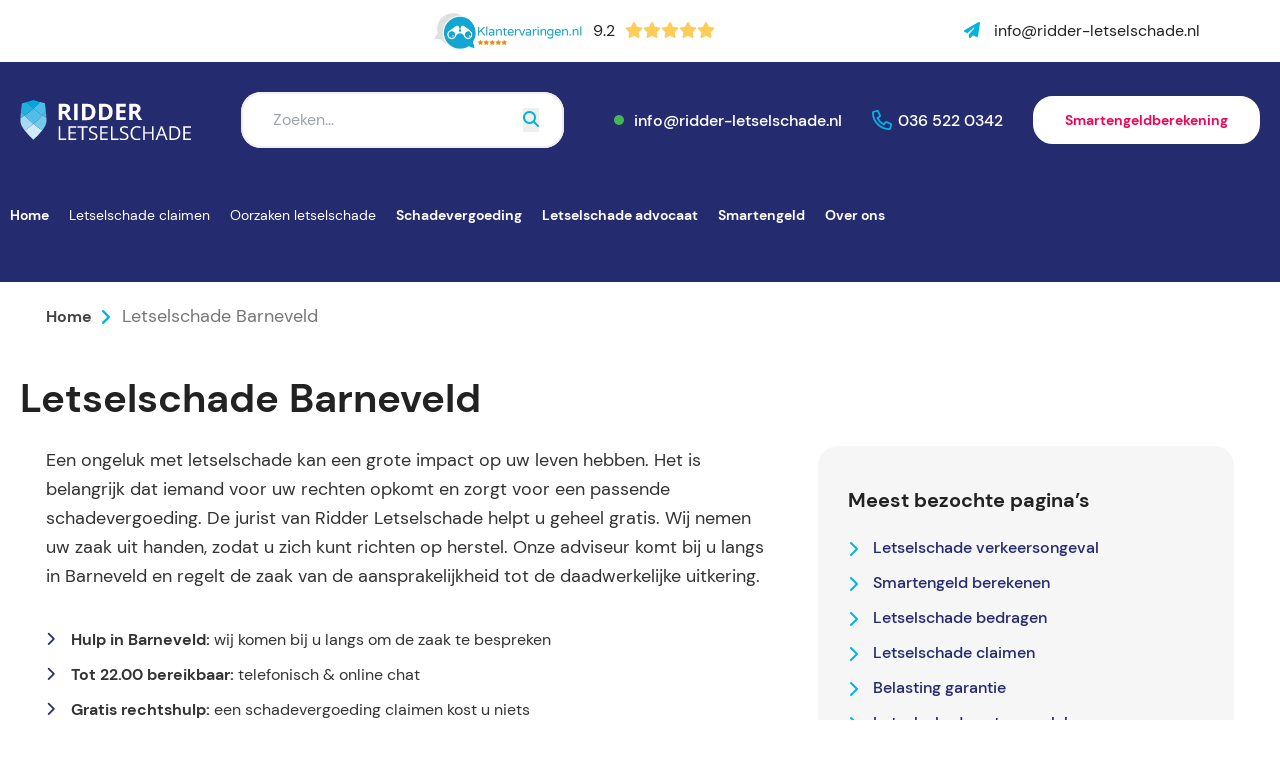

--- FILE ---
content_type: text/html; charset=UTF-8
request_url: https://www.ridder-letselschade.nl/letselschade-barneveld
body_size: 19935
content:
<!doctype html><html lang="nl-NL"><head><script data-no-optimize="1">var litespeed_docref=sessionStorage.getItem("litespeed_docref");litespeed_docref&&(Object.defineProperty(document,"referrer",{get:function(){return litespeed_docref}}),sessionStorage.removeItem("litespeed_docref"));</script> <meta charset="UTF-8"><meta name="viewport" content="width=device-width, initial-scale=1"><link rel="profile" href="https://gmpg.org/xfn/11"><link rel="preconnect" href="https://fonts.googleapis.com"><link rel="preconnect" href="https://fonts.gstatic.com" crossorigin><link href="https://fonts.googleapis.com/css2?family=Nunito:wght@300;400;600;700&display=swap" rel="preload"
as="style" onload="this.rel='stylesheet'"><meta name='robots' content='index, follow, max-image-preview:large, max-snippet:-1, max-video-preview:-1' /> <script data-no-defer="1" data-ezscrex="false" data-cfasync="false" data-pagespeed-no-defer data-cookieconsent="ignore">var ctPublicFunctions = {"_ajax_nonce":"3726bfa8ac","_rest_nonce":"27ab30d815","_ajax_url":"\/wp-admin\/admin-ajax.php","_rest_url":"https:\/\/www.ridder-letselschade.nl\/wp-json\/","data__cookies_type":"none","data__ajax_type":"rest","data__bot_detector_enabled":"1","data__frontend_data_log_enabled":1,"cookiePrefix":"","wprocket_detected":false,"host_url":"www.ridder-letselschade.nl","text__ee_click_to_select":"Klik om de hele gegevens te selecteren","text__ee_original_email":"De volledige tekst is","text__ee_got_it":"Duidelijk","text__ee_blocked":"Geblokkeerd","text__ee_cannot_connect":"Kan geen verbinding maken","text__ee_cannot_decode":"Kan e-mail niet decoderen. Onbekende reden","text__ee_email_decoder":"Cleantalk e-mail decoder","text__ee_wait_for_decoding":"De magie is onderweg!","text__ee_decoding_process":"Wacht een paar seconden terwijl we de contactgegevens decoderen."}</script> <script data-no-defer="1" data-ezscrex="false" data-cfasync="false" data-pagespeed-no-defer data-cookieconsent="ignore">var ctPublic = {"_ajax_nonce":"3726bfa8ac","settings__forms__check_internal":"0","settings__forms__check_external":"0","settings__forms__force_protection":0,"settings__forms__search_test":"1","settings__data__bot_detector_enabled":"1","settings__sfw__anti_crawler":0,"blog_home":"https:\/\/www.ridder-letselschade.nl\/","pixel__setting":"3","pixel__enabled":true,"pixel__url":null,"data__email_check_before_post":"1","data__email_check_exist_post":0,"data__cookies_type":"none","data__key_is_ok":true,"data__visible_fields_required":true,"wl_brandname":"Anti-Spam by CleanTalk","wl_brandname_short":"CleanTalk","ct_checkjs_key":"79921665771843dd70ef3759c129a60a345a429570604078867e6f28f22562c0","emailEncoderPassKey":"761ec1cd2329dc0b5115254afdaa71ac","bot_detector_forms_excluded":"W10=","advancedCacheExists":true,"varnishCacheExists":false,"wc_ajax_add_to_cart":true,"theRealPerson":{"phrases":{"trpHeading":"De echte persoon badge!","trpContent1":"De reageerder gedraagt zich als een echt persoon en wordt geverifieerd als geen bot.","trpContent2":"Alle tests tegen spambots doorstaan. Anti-spam door CleanTalk.","trpContentLearnMore":"Meer informatie"},"trpContentLink":"https:\/\/cleantalk.org\/the-real-person?utm_id=&amp;utm_term=&amp;utm_source=admin_side&amp;utm_medium=trp_badge&amp;utm_content=trp_badge_link_click&amp;utm_campaign=apbct_links","imgPersonUrl":"https:\/\/www.ridder-letselschade.nl\/wp-content\/plugins\/cleantalk-spam-protect\/css\/images\/real_user.svg","imgShieldUrl":"https:\/\/www.ridder-letselschade.nl\/wp-content\/plugins\/cleantalk-spam-protect\/css\/images\/shield.svg"}}</script> <title>Letselschade Barneveld - Ridder Letselschade</title><meta name="description" content="Door toedoen van een ander letselschade opgelopen in Barneveld? U heeft recht op een schadevergoeding. Ridder Letselschade helpt u geheel gratis." /><link rel="canonical" href="https://www.ridder-letselschade.nl/letselschade-barneveld" /><meta property="og:locale" content="nl_NL" /><meta property="og:type" content="article" /><meta property="og:title" content="Letselschade Barneveld - Ridder Letselschade" /><meta property="og:description" content="Door toedoen van een ander letselschade opgelopen in Barneveld? U heeft recht op een schadevergoeding. Ridder Letselschade helpt u geheel gratis." /><meta property="og:url" content="https://www.ridder-letselschade.nl/letselschade-barneveld" /><meta property="og:site_name" content="Ridder Letselschade" /><meta property="article:publisher" content="https://www.facebook.com/RidderLetselschade" /><meta name="twitter:card" content="summary_large_image" /><meta name="twitter:site" content="@letselschades" /> <script type="application/ld+json" class="yoast-schema-graph">{"@context":"https://schema.org","@graph":[{"@type":"WebPage","@id":"https://www.ridder-letselschade.nl/letselschade-barneveld","url":"https://www.ridder-letselschade.nl/letselschade-barneveld","name":"Letselschade Barneveld - Ridder Letselschade","isPartOf":{"@id":"https://www.ridder-letselschade.nl/#website"},"datePublished":"2023-05-11T12:57:09+00:00","description":"Door toedoen van een ander letselschade opgelopen in Barneveld? U heeft recht op een schadevergoeding. Ridder Letselschade helpt u geheel gratis.","breadcrumb":{"@id":"https://www.ridder-letselschade.nl/letselschade-barneveld#breadcrumb"},"inLanguage":"nl-NL","potentialAction":[{"@type":"ReadAction","target":["https://www.ridder-letselschade.nl/letselschade-barneveld"]}]},{"@type":"BreadcrumbList","@id":"https://www.ridder-letselschade.nl/letselschade-barneveld#breadcrumb","itemListElement":[{"@type":"ListItem","position":1,"name":"Home","item":"https://www.ridder-letselschade.nl/"},{"@type":"ListItem","position":2,"name":"Letselschade Barneveld"}]},{"@type":"WebSite","@id":"https://www.ridder-letselschade.nl/#website","url":"https://www.ridder-letselschade.nl/","name":"Ridder Letselschade","description":"Ridder Letselschade, expert in letselschadeclaims","publisher":{"@id":"https://www.ridder-letselschade.nl/#organization"},"alternateName":"Ridder-letselschade.nl","potentialAction":[{"@type":"SearchAction","target":{"@type":"EntryPoint","urlTemplate":"https://www.ridder-letselschade.nl/?s={search_term_string}"},"query-input":{"@type":"PropertyValueSpecification","valueRequired":true,"valueName":"search_term_string"}}],"inLanguage":"nl-NL"},{"@type":"Organization","@id":"https://www.ridder-letselschade.nl/#organization","name":"Ridder Letselschade BV","alternateName":"Letselschadebureau Ridder Letselschade","url":"https://www.ridder-letselschade.nl/","logo":{"@type":"ImageObject","inLanguage":"nl-NL","@id":"https://www.ridder-letselschade.nl/#/schema/logo/image/","url":"https://www.ridder-letselschade.nl/wp-content/uploads/2023/01/logo.svg","contentUrl":"https://www.ridder-letselschade.nl/wp-content/uploads/2023/01/logo.svg","width":"1024","height":"1024","caption":"Ridder Letselschade BV"},"image":{"@id":"https://www.ridder-letselschade.nl/#/schema/logo/image/"},"sameAs":["https://www.facebook.com/RidderLetselschade","https://x.com/letselschades","https://www.youtube.com/@RidderLetselschade.","https://nl.linkedin.com/company/ridder-letselschade","https://www.instagram.com/ridderletsel/"]}]}</script> <link rel='dns-prefetch' href='//fd.cleantalk.org' /><link rel='dns-prefetch' href='//kit.fontawesome.com' /><link data-optimized="2" rel="stylesheet" href="https://www.ridder-letselschade.nl/wp-content/litespeed/css/e8937da2b1102ec4f8698dc9780fdb69.css?ver=eedf6" /> <script type="litespeed/javascript" data-src="https://www.ridder-letselschade.nl/wp-includes/js/jquery/jquery.min.js?ver=3.7.1" id="jquery-core-js"></script> <meta name="generator" content="WPML ver:4.7.6 stt:5,37,1,40,53;" /><link rel="icon" href="https://www.ridder-letselschade.nl/wp-content/uploads/2020/06/favicon.ico" sizes="32x32" /><link rel="icon" href="https://www.ridder-letselschade.nl/wp-content/uploads/2020/06/favicon.ico" sizes="192x192" /><link rel="apple-touch-icon" href="https://www.ridder-letselschade.nl/wp-content/uploads/2020/06/favicon.ico" /><meta name="msapplication-TileImage" content="https://www.ridder-letselschade.nl/wp-content/uploads/2020/06/favicon.ico" />
 <script type="litespeed/javascript">(function(w,d,s,l,i){w[l]=w[l]||[];w[l].push({'gtm.start':new Date().getTime(),event:'gtm.js'});var f=d.getElementsByTagName(s)[0],j=d.createElement(s),dl=l!='dataLayer'?'&l='+l:'';j.async=!0;j.src='https://isst.ridder-letselschade.nl/sir.js?id='+i+dl;f.parentNode.insertBefore(j,f)})(window,document,'script','dataLayer','knight')</script> </head><body class="wp-singular locaties-template-default single single-locaties postid-2752 wp-theme-kingfisher mega-menu-menu-1"><div class="flex justify-center bg-white"><div class="grid items-center flex-1 max-w-screen-xl grid-cols-[auto_50px] md:grid-cols-[auto_auto_50px] lg:grid-cols-3 px-20 py-12 md:py-16 xl:py-20"><div></div><div class="hidden md:flex">
<a class="font-normal" href="https://www.klantervaringen.nl/www.ridder-letselschade.nl" target="_blank">
<span class="flex items-center cursor-pointer ster">
<picture><source srcset="https://www.ridder-letselschade.nl/wp-content/webp-express/webp-images/doc-root/wp-content/uploads/2023/02/keo-logo.png.webp" type="image/webp"><img data-lazyloaded="1" src="[data-uri]" class="object-contain sm:w-[150px] w-[80px] webpexpress-processed" data-src="https://www.ridder-letselschade.nl/wp-content/uploads/2023/02/keo-logo.png" alt="Logo Klantervaringenonline.nl" width="150" height="40"></picture>
<span class="pl-5 pr-5 sm:pl-10 sm:pr-10 text-gray-darker hover:text-primary sm:text-16 text-10">9.2</span><div class="flex">
<span class="sm:text-16 text-10 text-[#FECD58]"><i class="fas fa-star" aria-hidden="true"></i></span>
<span class="sm:text-16 text-10 text-[#FECD58]"><i class="fas fa-star" aria-hidden="true"></i></span>
<span class="sm:text-16 text-10 text-[#FECD58]"><i class="fas fa-star" aria-hidden="true"></i></span>
<span class="sm:text-16 text-10 text-[#FECD58]"><i class="fas fa-star" aria-hidden="true"></i></span>
<span class="sm:text-16 text-10 text-[#FECD58]"><i class="fas fa-star" aria-hidden="true"></i></span></div>
</span>
</a></div><div class="flex justify-end">
<a href="mailto:info@ridder-letselschade.nl"
class="font-normal text-gray-darker hover:text-primary">
<i class="hidden pr-10 lg:inline fas fa-paper-plane text-blue"></i>
<span class="hidden lg:inline">
info@ridder-letselschade.nl                    </span>
</a><div class="flex items-center ml-60"></div></div></div></div><div class="flex justify-center bg-primary"><div class="flex-1 max-w-screen-xl px-20 pb-20 py-30"><div class="flex items-center h-full sm:h-auto">
<a href="https://www.ridder-letselschade.nl"
title="Ridder Letselschade"
class="site-branding inline-flex flex-1 w-auto h-40 sm:h-40 md:flex-initial xl:h-[68px]">
<img data-lazyloaded="1" src="[data-uri]" data-src="https://www.ridder-letselschade.nl/wp-content/uploads/2023/01/logo.svg" class="object-contain w-auto h-full" alt="Ridder Letselschade, expert in letselschadeclaims" decoding="async" />                </a><div class="flex-1 hidden w-full md:flex"><form id="searchform"
class="relative w-full overflow-hidden bg-white rounded-large md:mx-50"
method="get"
action="https://www.ridder-letselschade.nl/">
<input type="text"
class="w-full outline-white py-14 px-30"
name="s"
placeholder="Zoeken..."
value="">
<button type="submit"
class="absolute top-50p right-25 translateY50">
<i class="fas fa-search text-blue"></i>
</button></form></div><div class="flex lg:hidden"><nav id="mega-menu-wrap-menu-1" class="mega-menu-wrap"><div class="mega-menu-toggle"><div class="mega-toggle-blocks-left"></div><div class="mega-toggle-blocks-center"></div><div class="mega-toggle-blocks-right"><div class='mega-toggle-block mega-menu-toggle-animated-block mega-toggle-block-1' id='mega-toggle-block-1'><button aria-label="Menu" class="mega-toggle-animated mega-toggle-animated-slider" type="button" aria-expanded="false">
<span class="mega-toggle-animated-box">
<span class="mega-toggle-animated-inner"></span>
</span>
</button></div></div></div><ul id="mega-menu-menu-1" class="mega-menu max-mega-menu mega-menu-horizontal mega-no-js" data-event="hover_intent" data-effect="fade_up" data-effect-speed="200" data-effect-mobile="slide_right" data-effect-speed-mobile="400" data-mobile-force-width="false" data-second-click="go" data-document-click="collapse" data-vertical-behaviour="standard" data-breakpoint="1024" data-unbind="true" data-mobile-state="collapse_all" data-mobile-direction="vertical" data-hover-intent-timeout="300" data-hover-intent-interval="100" data-overlay-desktop="false" data-overlay-mobile="false"><li class="mega-menu-item mega-menu-item-type-post_type mega-menu-item-object-page mega-menu-item-home mega-align-bottom-left mega-menu-flyout mega-menu-item-78" id="mega-menu-item-78"><a class="mega-menu-link" href="https://www.ridder-letselschade.nl/" tabindex="0">Home</a></li><li class="mega-megamenu-cus mega-menu-item mega-menu-item-type-post_type mega-menu-item-object-page mega-menu-item-has-children mega-menu-megamenu mega-menu-grid mega-align-bottom-left mega-menu-grid mega-menu-item-1101 megamenu-cus" id="mega-menu-item-1101"><a class="mega-menu-link" href="https://www.ridder-letselschade.nl/letselschade-claimen" aria-expanded="false" tabindex="0">Letselschade claimen<span class="mega-indicator" aria-hidden="true"></span></a><ul class="mega-sub-menu" role='presentation'><li class="mega-menu-row" id="mega-menu-1101-0"><ul class="mega-sub-menu" style='--columns:12' role='presentation'><li class="mega-menu-column mega-menu-columns-3-of-12" style="--columns:12; --span:3" id="mega-menu-1101-0-0"><ul class="mega-sub-menu"><li class="mega-mm-heading mega-menu-item mega-menu-item-type-post_type mega-menu-item-object-page mega-menu-item-1103 mm-heading" id="mega-menu-item-1103"><a class="mega-menu-link" href="https://www.ridder-letselschade.nl/wat-is-letselschade">Wat is letselschade?</a></li><li class="mega-menu-item mega-menu-item-type-custom mega-menu-item-object-custom mega-menu-item-5742" id="mega-menu-item-5742"><a class="mega-menu-link" href="https://www.ridder-letselschade.nl/oorzaken-letselschade">Oorzaken letselschade</a></li><li class="mega-menu-item mega-menu-item-type-post_type mega-menu-item-object-page mega-menu-item-5741" id="mega-menu-item-5741"><a class="mega-menu-link" href="https://www.ridder-letselschade.nl/schadeposten">Schadeposten</a></li><li class="mega-menu-item mega-menu-item-type-post_type mega-menu-item-object-page mega-menu-item-5743" id="mega-menu-item-5743"><a class="mega-menu-link" href="https://www.ridder-letselschade.nl/letselschade-woordenboek">Letselschade woordenboek</a></li><li class="mega-menu-item mega-menu-item-type-post_type mega-menu-item-object-page mega-menu-item-1894" id="mega-menu-item-1894"><a class="mega-menu-link" href="https://www.ridder-letselschade.nl/letselschade-stappenplan">Stappenplan letselschade claimen</a></li><li class="mega-menu-item mega-menu-item-type-post_type mega-menu-item-object-page mega-menu-item-5744" id="mega-menu-item-5744"><a class="mega-menu-link" href="https://www.ridder-letselschade.nl/letselschade-verjaring">Verjaring letselschade</a></li><li class="mega-menu-item mega-menu-item-type-post_type mega-menu-item-object-page mega-menu-item-1845" id="mega-menu-item-1845"><a class="mega-menu-link" href="https://www.ridder-letselschade.nl/letselschade-claimen/letselschade-bedragen">Letselschade berekenen</a></li></ul></li><li class="mega-menu-column mega-menu-columns-4-of-12" style="--columns:12; --span:4" id="mega-menu-1101-0-1"><ul class="mega-sub-menu"><li class="mega-mm-heading mega-menu-item mega-menu-item-type-post_type mega-menu-item-object-page mega-menu-item-1837 mm-heading" id="mega-menu-item-1837"><a class="mega-menu-link" href="https://www.ridder-letselschade.nl/aansprakelijkheid-letselschade">Aansprakelijkheid</a></li><li class="mega-menu-item mega-menu-item-type-post_type mega-menu-item-object-page mega-menu-item-1841" id="mega-menu-item-1841"><a class="mega-menu-link" href="https://www.ridder-letselschade.nl/hoe-stel-ik-iemand-aansprakelijk">Hoe stel ik iemand aansprakelijk?</a></li><li class="mega-menu-item mega-menu-item-type-post_type mega-menu-item-object-page mega-menu-item-1860" id="mega-menu-item-1860"><a class="mega-menu-link" href="https://www.ridder-letselschade.nl/wat-is-letselschade/overige-letselschade/voorbeeldbrief-aansprakelijk-stellen-letselschade">Voorbeeldbrief aansprakelijk stellen</a></li><li class="mega-menu-item mega-menu-item-type-post_type mega-menu-item-object-page mega-menu-item-1893" id="mega-menu-item-1893"><a class="mega-menu-link" href="https://www.ridder-letselschade.nl/letselschade-veel-gestelde-vragen">Veelgestelde vragen letselschade</a></li></ul></li><li class="mega-menu-column mega-mega-img mega-menu-columns-4-of-12 mega-img" style="--columns:12; --span:4" id="mega-menu-1101-0-2"><ul class="mega-sub-menu"><li class="mega-menu-item mega-menu-item-type-widget widget_media_image mega-menu-item-media_image-4" id="mega-menu-item-media_image-4"><picture><source srcset="https://www.ridder-letselschade.nl/wp-content/webp-express/webp-images/doc-root/wp-content/uploads/2023/07/ridder-letselschade-header-4-e1689168833637.jpg.webp 1500w, https://www.ridder-letselschade.nl/wp-content/webp-express/webp-images/doc-root/wp-content/uploads/2023/07/ridder-letselschade-header-4-e1689168833637-300x172.jpg.webp 300w, https://www.ridder-letselschade.nl/wp-content/webp-express/webp-images/doc-root/wp-content/uploads/2023/07/ridder-letselschade-header-4-e1689168833637-1024x586.jpg.webp 1024w, https://www.ridder-letselschade.nl/wp-content/webp-express/webp-images/doc-root/wp-content/uploads/2023/07/ridder-letselschade-header-4-e1689168833637-768x439.jpg.webp 768w" sizes="(max-width: 1500px) 100vw, 1500px" type="image/webp"><img data-lazyloaded="1" src="[data-uri]" width="1500" height="858" data-src="https://www.ridder-letselschade.nl/wp-content/uploads/2023/07/ridder-letselschade-header-4-e1689168833637.jpg" class="image wp-image-6773  attachment-full size-full webpexpress-processed" alt="" style="max-width: 100%; height: auto;" decoding="async" fetchpriority="high" data-srcset="https://www.ridder-letselschade.nl/wp-content/uploads/2023/07/ridder-letselschade-header-4-e1689168833637.jpg 1500w, https://www.ridder-letselschade.nl/wp-content/uploads/2023/07/ridder-letselschade-header-4-e1689168833637-300x172.jpg 300w, https://www.ridder-letselschade.nl/wp-content/uploads/2023/07/ridder-letselschade-header-4-e1689168833637-1024x586.jpg 1024w, https://www.ridder-letselschade.nl/wp-content/uploads/2023/07/ridder-letselschade-header-4-e1689168833637-768x439.jpg 768w" data-sizes="(max-width: 1500px) 100vw, 1500px"></picture></li></ul></li></ul></li></ul></li><li class="mega-megamenu-cus mega-menu-item mega-menu-item-type-post_type mega-menu-item-object-page mega-menu-item-has-children mega-menu-megamenu mega-menu-grid mega-align-bottom-left mega-menu-grid mega-menu-item-1891 megamenu-cus" id="mega-menu-item-1891"><a class="mega-menu-link" href="https://www.ridder-letselschade.nl/oorzaken-letselschade" aria-expanded="false" tabindex="0">Oorzaken letselschade<span class="mega-indicator" aria-hidden="true"></span></a><ul class="mega-sub-menu" role='presentation'><li class="mega-menu-row" id="mega-menu-1891-0"><ul class="mega-sub-menu" style='--columns:12' role='presentation'><li class="mega-menu-column mega-menu-columns-3-of-12" style="--columns:12; --span:3" id="mega-menu-1891-0-0"><ul class="mega-sub-menu"><li class="mega-mm-heading mega-menu-item mega-menu-item-type-post_type mega-menu-item-object-page mega-menu-item-5745 mm-heading" id="mega-menu-item-5745"><a class="mega-menu-link" href="https://www.ridder-letselschade.nl/letselschade-bedrijfsongeval">Letselschade bedrijfsongeval</a></li><li class="mega-menu-item mega-menu-item-type-post_type mega-menu-item-object-page mega-menu-item-1624" id="mega-menu-item-1624"><a class="mega-menu-link" href="https://www.ridder-letselschade.nl/arbeidsongeschikt-door-arbeidsongeval">Arbeidsongeschikt</a></li><li class="mega-menu-item mega-menu-item-type-post_type mega-menu-item-object-page mega-menu-item-1626" id="mega-menu-item-1626"><a class="mega-menu-link" href="https://www.ridder-letselschade.nl/bedrijfsongeval-met-machine">Bedrijfsongeval met machine</a></li><li class="mega-menu-item mega-menu-item-type-post_type mega-menu-item-object-page mega-menu-item-1627" id="mega-menu-item-1627"><a class="mega-menu-link" href="https://www.ridder-letselschade.nl/aansprakelijkheid-na-een-bedrijfsongeval">Aansprakelijkheid na bedrijfsongeval</a></li><li class="mega-mm-heading mega-menu-item mega-menu-item-type-post_type mega-menu-item-object-page mega-menu-item-5754 mm-heading" id="mega-menu-item-5754"><a class="mega-menu-link" href="https://www.ridder-letselschade.nl/letselschade-verkeersongeval">Letselschade verkeersongeval</a></li><li class="mega-menu-item mega-menu-item-type-post_type mega-menu-item-object-page mega-menu-item-1120" id="mega-menu-item-1120"><a class="mega-menu-link" href="https://www.ridder-letselschade.nl/letselschade-verkeersongeval/aanrijding-bus-tram-trein">Ongeval in het OV</a></li></ul></li><li class="mega-menu-column mega-menu-columns-3-of-12" style="--columns:12; --span:3" id="mega-menu-1891-0-1"><ul class="mega-sub-menu"><li class="mega-mm-heading mega-menu-item mega-menu-item-type-post_type mega-menu-item-object-page mega-menu-item-5750 mm-heading" id="mega-menu-item-5750"><a class="mega-menu-link" href="https://www.ridder-letselschade.nl/overige-letselschade">Overige Letselschade</a></li><li class="mega-menu-item mega-menu-item-type-post_type mega-menu-item-object-page mega-menu-item-5755" id="mega-menu-item-5755"><a class="mega-menu-link" href="https://www.ridder-letselschade.nl/letselschade-door-dieren">Letselschade door dieren</a></li><li class="mega-menu-item mega-menu-item-type-post_type mega-menu-item-object-page mega-menu-item-1611" id="mega-menu-item-1611"><a class="mega-menu-link" href="https://www.ridder-letselschade.nl/letselschade-buitenland">Letselschade in het buitenland</a></li><li class="mega-menu-item mega-menu-item-type-post_type mega-menu-item-object-page mega-menu-item-1613" id="mega-menu-item-1613"><a class="mega-menu-link" href="https://www.ridder-letselschade.nl/letselschade-vakantie-reisorganisatie">Aansprakelijkheid reisorganisatie</a></li><li class="mega-menu-item mega-menu-item-type-post_type mega-menu-item-object-page mega-menu-item-1623" id="mega-menu-item-1623"><a class="mega-menu-link" href="https://www.ridder-letselschade.nl/aansprakelijkheid-verkeersongeval">Aansprakelijkheid verkeersongeval</a></li><li class="mega-menu-item mega-menu-item-type-post_type mega-menu-item-object-page mega-menu-item-5753" id="mega-menu-item-5753"><a class="mega-menu-link" href="https://www.ridder-letselschade.nl/letselschade-bij-sport-en-spel">Letselschade bij sport en spel</a></li><li class="mega-menu-item mega-menu-item-type-post_type mega-menu-item-object-page mega-menu-item-5756" id="mega-menu-item-5756"><a class="mega-menu-link" href="https://www.ridder-letselschade.nl/whiplash">Whiplash opgelopen</a></li><li class="mega-menu-item mega-menu-item-type-post_type mega-menu-item-object-page mega-menu-item-8106" id="mega-menu-item-8106"><a class="mega-menu-link" href="https://www.ridder-letselschade.nl/regelgeving-fatbikes">Letselschade Fatbikes</a></li></ul></li><li class="mega-menu-column mega-menu-columns-3-of-12" style="--columns:12; --span:3" id="mega-menu-1891-0-2"><ul class="mega-sub-menu"><li class="mega-mm-heading mega-menu-item mega-menu-item-type-post_type mega-menu-item-object-page mega-menu-item-1880 mm-heading" id="mega-menu-item-1880"><a class="mega-menu-link" href="https://www.ridder-letselschade.nl/soorten-letselschade">Soorten letselschade</a></li><li class="mega-menu-item mega-menu-item-type-post_type mega-menu-item-object-page mega-menu-item-5763" id="mega-menu-item-5763"><a class="mega-menu-link" href="https://www.ridder-letselschade.nl/soorten-letselschade/gebroken-ribben">Gebroken ribben</a></li><li class="mega-menu-item mega-menu-item-type-post_type mega-menu-item-object-page mega-menu-item-5757" id="mega-menu-item-5757"><a class="mega-menu-link" href="https://www.ridder-letselschade.nl/soorten-letselschade/gordelverwonding">Gordelverwonding</a></li><li class="mega-menu-item mega-menu-item-type-post_type mega-menu-item-object-page mega-menu-item-5765" id="mega-menu-item-5765"><a class="mega-menu-link" href="https://www.ridder-letselschade.nl/soorten-letselschade/schouderletsel">Schouderletsel</a></li><li class="mega-menu-item mega-menu-item-type-post_type mega-menu-item-object-page mega-menu-item-8250" id="mega-menu-item-8250"><a class="mega-menu-link" href="https://www.ridder-letselschade.nl/shockschade">Shockschade</a></li><li class="mega-menu-item mega-menu-item-type-post_type mega-menu-item-object-page mega-menu-item-5761" id="mega-menu-item-5761"><a class="mega-menu-link" href="https://www.ridder-letselschade.nl/soorten-letselschade/cognitieve-schade">Cognitieve schade</a></li><li class="mega-menu-item mega-menu-item-type-post_type mega-menu-item-object-page mega-menu-item-5766" id="mega-menu-item-5766"><a class="mega-menu-link" href="https://www.ridder-letselschade.nl/soorten-letselschade/oogletsel">Oogletsel</a></li><li class="mega-menu-item mega-menu-item-type-post_type mega-menu-item-object-page mega-menu-item-5771" id="mega-menu-item-5771"><a class="mega-menu-link" href="https://www.ridder-letselschade.nl/soorten-letselschade/spierletsel-en-letselschade">Spierletsel</a></li><li class="mega-menu-item mega-menu-item-type-post_type mega-menu-item-object-page mega-menu-item-5772" id="mega-menu-item-5772"><a class="mega-menu-link" href="https://www.ridder-letselschade.nl/soorten-letselschade/amputatie">Amputatie</a></li></ul></li><li class="mega-menu-column mega-menu-columns-3-of-12" style="--columns:12; --span:3" id="mega-menu-1891-0-3"><ul class="mega-sub-menu"><li class="mega-menu-item mega-menu-item-type-post_type mega-menu-item-object-page mega-menu-item-5764" id="mega-menu-item-5764"><a class="mega-menu-link" href="https://www.ridder-letselschade.nl/wat-is-letselschade/soorten-letselschade/aangezichtsletsel">Aangezichtsletsel</a></li><li class="mega-menu-item mega-menu-item-type-post_type mega-menu-item-object-page mega-menu-item-5770" id="mega-menu-item-5770"><a class="mega-menu-link" href="https://www.ridder-letselschade.nl/soorten-letselschade/schadevergoeding-bij-tandletsel">Tandletsel</a></li><li class="mega-menu-item mega-menu-item-type-post_type mega-menu-item-object-page mega-menu-item-5768" id="mega-menu-item-5768"><a class="mega-menu-link" href="https://www.ridder-letselschade.nl/soorten-letselschade/gehoorschade">Gehoorschade</a></li><li class="mega-menu-item mega-menu-item-type-post_type mega-menu-item-object-page mega-menu-item-5767" id="mega-menu-item-5767"><a class="mega-menu-link" href="https://www.ridder-letselschade.nl/soorten-letselschade/heupletsel">Heupfractuur</a></li><li class="mega-menu-item mega-menu-item-type-post_type mega-menu-item-object-page mega-menu-item-5762" id="mega-menu-item-5762"><a class="mega-menu-link" href="https://www.ridder-letselschade.nl/soorten-letselschade/enkelletsel">Enkelletsel</a></li><li class="mega-menu-item mega-menu-item-type-post_type mega-menu-item-object-page mega-menu-item-5769" id="mega-menu-item-5769"><a class="mega-menu-link" href="https://www.ridder-letselschade.nl/soorten-letselschade/kneuzingen">Kneuzingen</a></li><li class="mega-menu-item mega-menu-item-type-post_type mega-menu-item-object-page mega-menu-item-5773" id="mega-menu-item-5773"><a class="mega-menu-link" href="https://www.ridder-letselschade.nl/soorten-letselschade">Meer soorten letselschade</a></li><li class="mega-menu-item mega-menu-item-type-post_type mega-menu-item-object-page mega-menu-item-7969" id="mega-menu-item-7969"><a class="mega-menu-link" href="https://www.ridder-letselschade.nl/soorten-letselschade/losliggende-stoeptegels">Overige ongevallen</a></li></ul></li></ul></li></ul></li><li class="mega-menu-item mega-menu-item-type-post_type mega-menu-item-object-page mega-menu-item-has-children mega-align-bottom-left mega-menu-flyout mega-menu-item-5751" id="mega-menu-item-5751"><a class="mega-menu-link" href="https://www.ridder-letselschade.nl/schadevergoeding" aria-expanded="false" tabindex="0">Schadevergoeding<span class="mega-indicator" aria-hidden="true"></span></a><ul class="mega-sub-menu"><li class="mega-menu-item mega-menu-item-type-post_type mega-menu-item-object-page mega-menu-item-5759" id="mega-menu-item-5759"><a class="mega-menu-link" href="https://www.ridder-letselschade.nl/schadevergoeding-bij-posttraumatische-stressstoornis">Schadevergoeding bij PTSS</a></li><li class="mega-menu-item mega-menu-item-type-post_type mega-menu-item-object-page mega-menu-item-1840" id="mega-menu-item-1840"><a class="mega-menu-link" href="https://www.ridder-letselschade.nl/uitbetaling-letselschade">Uitbetaling letselschade</a></li><li class="mega-menu-item mega-menu-item-type-post_type mega-menu-item-object-page mega-menu-item-1854" id="mega-menu-item-1854"><a class="mega-menu-link" href="https://www.ridder-letselschade.nl/voorschot-letselschade">Voorschot bij letselschade</a></li><li class="mega-menu-item mega-menu-item-type-post_type mega-menu-item-object-page mega-menu-item-1855" id="mega-menu-item-1855"><a class="mega-menu-link" href="https://www.ridder-letselschade.nl/belastinggarantie-schadevergoeding">Belasting garantie</a></li><li class="mega-menu-item mega-menu-item-type-post_type mega-menu-item-object-page mega-menu-item-5758" id="mega-menu-item-5758"><a class="mega-menu-link" href="https://www.ridder-letselschade.nl/schadeposten/buitengerechtelijke-kosten">Buitengerechtelijke kosten</a></li><li class="mega-menu-item mega-menu-item-type-post_type mega-menu-item-object-page mega-menu-item-5774" id="mega-menu-item-5774"><a class="mega-menu-link" href="https://www.ridder-letselschade.nl/letselschade-claimen/letselschade-bedragen">Letselschade bedragen</a></li><li class="mega-menu-item mega-menu-item-type-post_type mega-menu-item-object-page mega-menu-item-1870" id="mega-menu-item-1870"><a class="mega-menu-link" href="https://www.ridder-letselschade.nl/ernst-van-het-letsel">Ernst van het letsel</a></li><li class="mega-menu-item mega-menu-item-type-post_type mega-menu-item-object-page mega-menu-item-1842" id="mega-menu-item-1842"><a class="mega-menu-link" href="https://www.ridder-letselschade.nl/eindafwikkeling-letselschade">Eindafwikkeling letselschade</a></li><li class="mega-menu-item mega-menu-item-type-post_type mega-menu-item-object-page mega-menu-item-1628" id="mega-menu-item-1628"><a class="mega-menu-link" href="https://www.ridder-letselschade.nl/schadeposten/letselschade-en-inkomsten-uit-zwart-werk">Letselschade en zwart werk</a></li><li class="mega-menu-item mega-menu-item-type-post_type mega-menu-item-object-page mega-menu-item-5760" id="mega-menu-item-5760"><a class="mega-menu-link" href="https://www.ridder-letselschade.nl/affectieschade">Affectieschade</a></li><li class="mega-menu-item mega-menu-item-type-post_type mega-menu-item-object-page mega-menu-item-8506" id="mega-menu-item-8506"><a class="mega-menu-link" href="https://www.ridder-letselschade.nl/personenschade">Personenschade</a></li></ul></li><li class="mega-menu-item mega-menu-item-type-post_type mega-menu-item-object-page mega-menu-item-has-children mega-align-bottom-left mega-menu-flyout mega-menu-item-1820" id="mega-menu-item-1820"><a class="mega-menu-link" href="https://www.ridder-letselschade.nl/wat-is-een-letselschade-advocaat" aria-expanded="false" tabindex="0">Letselschade advocaat<span class="mega-indicator" aria-hidden="true"></span></a><ul class="mega-sub-menu"><li class="mega-menu-item mega-menu-item-type-post_type mega-menu-item-object-page mega-menu-item-5775" id="mega-menu-item-5775"><a class="mega-menu-link" href="https://www.ridder-letselschade.nl/letselschade-rechtsbijstand">Rechtsbijstand</a></li><li class="mega-menu-item mega-menu-item-type-post_type mega-menu-item-object-page mega-menu-item-1836" id="mega-menu-item-1836"><a class="mega-menu-link" href="https://www.ridder-letselschade.nl/letselschadejurist">Letselschade jurist</a></li><li class="mega-menu-item mega-menu-item-type-post_type mega-menu-item-object-page mega-menu-item-1838" id="mega-menu-item-1838"><a class="mega-menu-link" href="https://www.ridder-letselschade.nl/no-cure-no-pay-letselschade">No cure no pay</a></li><li class="mega-menu-item mega-menu-item-type-post_type mega-menu-item-object-page mega-menu-item-5749" id="mega-menu-item-5749"><a class="mega-menu-link" href="https://www.ridder-letselschade.nl/rechtsbijstandverzekering-de-beste-oplossing">Rechtsbijstandverzekering</a></li><li class="mega-menu-item mega-menu-item-type-post_type mega-menu-item-object-page mega-menu-item-5752" id="mega-menu-item-5752"><a class="mega-menu-link" href="https://www.ridder-letselschade.nl/belangenbehartiger-letselschade">Belangenbehartiger letselschade</a></li><li class="mega-menu-item mega-menu-item-type-post_type mega-menu-item-object-page mega-menu-item-1904" id="mega-menu-item-1904"><a class="mega-menu-link" href="https://www.ridder-letselschade.nl/letselschade-keurmerk">Letselschade keurmerk</a></li><li class="mega-menu-item mega-menu-item-type-post_type mega-menu-item-object-page mega-menu-item-1906" id="mega-menu-item-1906"><a class="mega-menu-link" href="https://www.ridder-letselschade.nl/afgeronde-zaken">Afgeronde zaken</a></li><li class="mega-menu-item mega-menu-item-type-post_type mega-menu-item-object-page mega-menu-item-1903" id="mega-menu-item-1903"><a class="mega-menu-link" href="https://www.ridder-letselschade.nl/werkgebied">Werkgebied</a></li></ul></li><li class="mega-menu-item mega-menu-item-type-post_type mega-menu-item-object-page mega-menu-item-has-children mega-align-bottom-left mega-menu-flyout mega-menu-item-1102" id="mega-menu-item-1102"><a class="mega-menu-link" href="https://www.ridder-letselschade.nl/smartengeld" aria-expanded="false" tabindex="0">Smartengeld<span class="mega-indicator" aria-hidden="true"></span></a><ul class="mega-sub-menu"><li class="mega-menu-item mega-menu-item-type-post_type mega-menu-item-object-page mega-menu-item-8239" id="mega-menu-item-8239"><a class="mega-menu-link" href="https://www.ridder-letselschade.nl/smartengeld/wat-is-smartengeld">Wat is smartengeld?</a></li><li class="mega-menu-item mega-menu-item-type-post_type mega-menu-item-object-page mega-menu-item-8705" id="mega-menu-item-8705"><a class="mega-menu-link" href="https://www.ridder-letselschade.nl/smartengeld/smartengeld-richtlijnen">Richtlijnen smartengeld</a></li><li class="mega-menu-item mega-menu-item-type-post_type mega-menu-item-object-page mega-menu-item-7731" id="mega-menu-item-7731"><a class="mega-menu-link" href="https://www.ridder-letselschade.nl/smartengeld/stappenplan-smartengeld-claimen">Stappenplan claimen</a></li><li class="mega-menu-item mega-menu-item-type-post_type mega-menu-item-object-page mega-menu-item-1878" id="mega-menu-item-1878"><a class="mega-menu-link" href="https://www.ridder-letselschade.nl/smartengeld/smartengeldgids">Smartengeldgids</a></li><li class="mega-menu-item mega-menu-item-type-post_type mega-menu-item-object-page mega-menu-item-1879" id="mega-menu-item-1879"><a class="mega-menu-link" href="https://www.ridder-letselschade.nl/smartengeld/smartengeld-voorbeelden">Smartengeld voorbeelden</a></li><li class="mega-menu-item mega-menu-item-type-post_type mega-menu-item-object-page mega-menu-item-1877" id="mega-menu-item-1877"><a class="mega-menu-link" href="https://www.ridder-letselschade.nl/smartengeld/veelgestelde-vragen">Veelgestelde vragen over smartengeld</a></li><li class="mega-menu-item mega-menu-item-type-post_type mega-menu-item-object-page mega-menu-item-7866" id="mega-menu-item-7866"><a class="mega-menu-link" href="https://www.ridder-letselschade.nl/smartengeld/wetgeving">Smartengeld wetgeving</a></li><li class="mega-menu-item mega-menu-item-type-post_type mega-menu-item-object-page mega-menu-item-7871" id="mega-menu-item-7871"><a class="mega-menu-link" href="https://www.ridder-letselschade.nl/smartengeld-versus-andere-vormen-van-compensatie">Smartengeld vormen</a></li><li class="mega-menu-item mega-menu-item-type-post_type mega-menu-item-object-page mega-menu-item-8631" id="mega-menu-item-8631"><a class="mega-menu-link" href="https://www.ridder-letselschade.nl/smartengeld/belasting">Smartengeld belasting</a></li><li class="mega-menu-item mega-menu-item-type-post_type mega-menu-item-object-page mega-menu-item-8834" id="mega-menu-item-8834"><a class="mega-menu-link" href="https://www.ridder-letselschade.nl/smartengeld/verschil-smartenschade-en-affectieschade">Verschil smartengeld en affectieschade</a></li></ul></li><li class="mega-menu-item mega-menu-item-type-post_type mega-menu-item-object-page mega-menu-item-has-children mega-align-bottom-left mega-menu-flyout mega-menu-item-6901" id="mega-menu-item-6901"><a class="mega-menu-link" href="https://www.ridder-letselschade.nl/over-ons" aria-expanded="false" tabindex="0">Over ons<span class="mega-indicator" aria-hidden="true"></span></a><ul class="mega-sub-menu"><li class="mega-menu-item mega-menu-item-type-post_type mega-menu-item-object-page mega-menu-item-83" id="mega-menu-item-83"><a class="mega-menu-link" href="https://www.ridder-letselschade.nl/contact">Contact</a></li><li class="mega-menu-item mega-menu-item-type-custom mega-menu-item-object-custom mega-menu-item-7397" id="mega-menu-item-7397"><a class="mega-menu-link" href="https://www.ridder-letselschade.nl/medewerkers">Ons team</a></li><li class="mega-menu-item mega-menu-item-type-post_type mega-menu-item-object-page mega-menu-item-1905" id="mega-menu-item-1905"><a class="mega-menu-link" href="https://www.ridder-letselschade.nl/letselschadebureau/vacatures">Vacatures</a></li><li class="mega-menu-item mega-menu-item-type-custom mega-menu-item-object-custom mega-menu-item-1907" id="mega-menu-item-1907"><a class="mega-menu-link" href="/nieuws">Nieuws</a></li></ul></li><li class="mega-contactmobile mega-menu-item mega-menu-item-type-post_type mega-menu-item-object-page mega-align-bottom-left mega-menu-flyout mega-menu-item-8215 contactmobile" id="mega-menu-item-8215"><a class="mega-menu-link" href="https://www.ridder-letselschade.nl/contact" tabindex="0">Contact</a></li><li class="mega-call-to-action mega-menu-item mega-menu-item-type-post_type mega-menu-item-object-page mega-align-bottom-left mega-menu-flyout mega-menu-item-5666 call-to-action" id="mega-menu-item-5666"><a class="mega-menu-link" href="https://www.ridder-letselschade.nl/letselschadetest" tabindex="0">Doe de letselschadetest</a></li><li class="mega-menu-phone mega-menu-item mega-menu-item-type-custom mega-menu-item-object-custom mega-align-bottom-left mega-menu-flyout mega-menu-item-8220 menu-phone" id="mega-menu-item-8220"><a class="mega-menu-link" href="tel:0365220342" tabindex="0">036 522 0342</a></li></ul><button class='mega-close' aria-label='Close'></button></nav></div><div class="items-center hidden md:mr-30 lg:flex">
<span class="flex w-10 h-10 mr-10 rounded-full bg-green"></span><div class="font-bold leading-5 text-white">
<a class="text-white top-cta mail" href="mailto:info@ridder-letselschade.nl">info@ridder-letselschade.nl</a></div></div><div class="items-center hidden text-white md:mr-30 lg:flex">
<img data-lazyloaded="1" src="[data-uri]" class="mr-6"
data-src="https://www.ridder-letselschade.nl/wp-content/themes/kingfisher/assets/img/phone-alt.svg"
width="20"
height="20"
alt="Phone icon"/>
<a class="text-white hover:text-blue"
href="tel:0365220342">
036 522 0342                        </a></div><div class="lg:flex hidden intermediar-button">
<a class="btn btn-white" href="https://www.ridder-letselschade.nl/smartengeld-berekening">Smartengeldberekening</a></div></div><div class="items-center hidden py-20 mt-20 md:-mx-20 lg:flex"><nav id="mega-menu-wrap-menu-1" class="mega-menu-wrap"><div class="mega-menu-toggle"><div class="mega-toggle-blocks-left"></div><div class="mega-toggle-blocks-center"></div><div class="mega-toggle-blocks-right"><div class='mega-toggle-block mega-menu-toggle-animated-block mega-toggle-block-1' id='mega-toggle-block-1'><button aria-label="Menu" class="mega-toggle-animated mega-toggle-animated-slider" type="button" aria-expanded="false">
<span class="mega-toggle-animated-box">
<span class="mega-toggle-animated-inner"></span>
</span>
</button></div></div></div><ul id="mega-menu-menu-1" class="mega-menu max-mega-menu mega-menu-horizontal mega-no-js" data-event="hover_intent" data-effect="fade_up" data-effect-speed="200" data-effect-mobile="slide_right" data-effect-speed-mobile="400" data-mobile-force-width="false" data-second-click="go" data-document-click="collapse" data-vertical-behaviour="standard" data-breakpoint="1024" data-unbind="true" data-mobile-state="collapse_all" data-mobile-direction="vertical" data-hover-intent-timeout="300" data-hover-intent-interval="100" data-overlay-desktop="false" data-overlay-mobile="false"><li class="mega-menu-item mega-menu-item-type-post_type mega-menu-item-object-page mega-menu-item-home mega-align-bottom-left mega-menu-flyout mega-menu-item-78" id="mega-menu-item-78"><a class="mega-menu-link" href="https://www.ridder-letselschade.nl/" tabindex="0">Home</a></li><li class="mega-megamenu-cus mega-menu-item mega-menu-item-type-post_type mega-menu-item-object-page mega-menu-item-has-children mega-menu-megamenu mega-menu-grid mega-align-bottom-left mega-menu-grid mega-menu-item-1101 megamenu-cus" id="mega-menu-item-1101"><a class="mega-menu-link" href="https://www.ridder-letselschade.nl/letselschade-claimen" aria-expanded="false" tabindex="0">Letselschade claimen<span class="mega-indicator" aria-hidden="true"></span></a><ul class="mega-sub-menu" role='presentation'><li class="mega-menu-row" id="mega-menu-1101-0"><ul class="mega-sub-menu" style='--columns:12' role='presentation'><li class="mega-menu-column mega-menu-columns-3-of-12" style="--columns:12; --span:3" id="mega-menu-1101-0-0"><ul class="mega-sub-menu"><li class="mega-mm-heading mega-menu-item mega-menu-item-type-post_type mega-menu-item-object-page mega-menu-item-1103 mm-heading" id="mega-menu-item-1103"><a class="mega-menu-link" href="https://www.ridder-letselschade.nl/wat-is-letselschade">Wat is letselschade?</a></li><li class="mega-menu-item mega-menu-item-type-custom mega-menu-item-object-custom mega-menu-item-5742" id="mega-menu-item-5742"><a class="mega-menu-link" href="https://www.ridder-letselschade.nl/oorzaken-letselschade">Oorzaken letselschade</a></li><li class="mega-menu-item mega-menu-item-type-post_type mega-menu-item-object-page mega-menu-item-5741" id="mega-menu-item-5741"><a class="mega-menu-link" href="https://www.ridder-letselschade.nl/schadeposten">Schadeposten</a></li><li class="mega-menu-item mega-menu-item-type-post_type mega-menu-item-object-page mega-menu-item-5743" id="mega-menu-item-5743"><a class="mega-menu-link" href="https://www.ridder-letselschade.nl/letselschade-woordenboek">Letselschade woordenboek</a></li><li class="mega-menu-item mega-menu-item-type-post_type mega-menu-item-object-page mega-menu-item-1894" id="mega-menu-item-1894"><a class="mega-menu-link" href="https://www.ridder-letselschade.nl/letselschade-stappenplan">Stappenplan letselschade claimen</a></li><li class="mega-menu-item mega-menu-item-type-post_type mega-menu-item-object-page mega-menu-item-5744" id="mega-menu-item-5744"><a class="mega-menu-link" href="https://www.ridder-letselschade.nl/letselschade-verjaring">Verjaring letselschade</a></li><li class="mega-menu-item mega-menu-item-type-post_type mega-menu-item-object-page mega-menu-item-1845" id="mega-menu-item-1845"><a class="mega-menu-link" href="https://www.ridder-letselschade.nl/letselschade-claimen/letselschade-bedragen">Letselschade berekenen</a></li></ul></li><li class="mega-menu-column mega-menu-columns-4-of-12" style="--columns:12; --span:4" id="mega-menu-1101-0-1"><ul class="mega-sub-menu"><li class="mega-mm-heading mega-menu-item mega-menu-item-type-post_type mega-menu-item-object-page mega-menu-item-1837 mm-heading" id="mega-menu-item-1837"><a class="mega-menu-link" href="https://www.ridder-letselschade.nl/aansprakelijkheid-letselschade">Aansprakelijkheid</a></li><li class="mega-menu-item mega-menu-item-type-post_type mega-menu-item-object-page mega-menu-item-1841" id="mega-menu-item-1841"><a class="mega-menu-link" href="https://www.ridder-letselschade.nl/hoe-stel-ik-iemand-aansprakelijk">Hoe stel ik iemand aansprakelijk?</a></li><li class="mega-menu-item mega-menu-item-type-post_type mega-menu-item-object-page mega-menu-item-1860" id="mega-menu-item-1860"><a class="mega-menu-link" href="https://www.ridder-letselschade.nl/wat-is-letselschade/overige-letselschade/voorbeeldbrief-aansprakelijk-stellen-letselschade">Voorbeeldbrief aansprakelijk stellen</a></li><li class="mega-menu-item mega-menu-item-type-post_type mega-menu-item-object-page mega-menu-item-1893" id="mega-menu-item-1893"><a class="mega-menu-link" href="https://www.ridder-letselschade.nl/letselschade-veel-gestelde-vragen">Veelgestelde vragen letselschade</a></li></ul></li><li class="mega-menu-column mega-mega-img mega-menu-columns-4-of-12 mega-img" style="--columns:12; --span:4" id="mega-menu-1101-0-2"><ul class="mega-sub-menu"><li class="mega-menu-item mega-menu-item-type-widget widget_media_image mega-menu-item-media_image-4" id="mega-menu-item-media_image-4"><picture><source srcset="https://www.ridder-letselschade.nl/wp-content/webp-express/webp-images/doc-root/wp-content/uploads/2023/07/ridder-letselschade-header-4-e1689168833637.jpg.webp 1500w, https://www.ridder-letselschade.nl/wp-content/webp-express/webp-images/doc-root/wp-content/uploads/2023/07/ridder-letselschade-header-4-e1689168833637-300x172.jpg.webp 300w, https://www.ridder-letselschade.nl/wp-content/webp-express/webp-images/doc-root/wp-content/uploads/2023/07/ridder-letselschade-header-4-e1689168833637-1024x586.jpg.webp 1024w, https://www.ridder-letselschade.nl/wp-content/webp-express/webp-images/doc-root/wp-content/uploads/2023/07/ridder-letselschade-header-4-e1689168833637-768x439.jpg.webp 768w" sizes="(max-width: 1500px) 100vw, 1500px" type="image/webp"><img data-lazyloaded="1" src="[data-uri]" width="1500" height="858" data-src="https://www.ridder-letselschade.nl/wp-content/uploads/2023/07/ridder-letselschade-header-4-e1689168833637.jpg" class="image wp-image-6773  attachment-full size-full webpexpress-processed" alt="" style="max-width: 100%; height: auto;" decoding="async" data-srcset="https://www.ridder-letselschade.nl/wp-content/uploads/2023/07/ridder-letselschade-header-4-e1689168833637.jpg 1500w, https://www.ridder-letselschade.nl/wp-content/uploads/2023/07/ridder-letselschade-header-4-e1689168833637-300x172.jpg 300w, https://www.ridder-letselschade.nl/wp-content/uploads/2023/07/ridder-letselschade-header-4-e1689168833637-1024x586.jpg 1024w, https://www.ridder-letselschade.nl/wp-content/uploads/2023/07/ridder-letselschade-header-4-e1689168833637-768x439.jpg 768w" data-sizes="(max-width: 1500px) 100vw, 1500px"></picture></li></ul></li></ul></li></ul></li><li class="mega-megamenu-cus mega-menu-item mega-menu-item-type-post_type mega-menu-item-object-page mega-menu-item-has-children mega-menu-megamenu mega-menu-grid mega-align-bottom-left mega-menu-grid mega-menu-item-1891 megamenu-cus" id="mega-menu-item-1891"><a class="mega-menu-link" href="https://www.ridder-letselschade.nl/oorzaken-letselschade" aria-expanded="false" tabindex="0">Oorzaken letselschade<span class="mega-indicator" aria-hidden="true"></span></a><ul class="mega-sub-menu" role='presentation'><li class="mega-menu-row" id="mega-menu-1891-0"><ul class="mega-sub-menu" style='--columns:12' role='presentation'><li class="mega-menu-column mega-menu-columns-3-of-12" style="--columns:12; --span:3" id="mega-menu-1891-0-0"><ul class="mega-sub-menu"><li class="mega-mm-heading mega-menu-item mega-menu-item-type-post_type mega-menu-item-object-page mega-menu-item-5745 mm-heading" id="mega-menu-item-5745"><a class="mega-menu-link" href="https://www.ridder-letselschade.nl/letselschade-bedrijfsongeval">Letselschade bedrijfsongeval</a></li><li class="mega-menu-item mega-menu-item-type-post_type mega-menu-item-object-page mega-menu-item-1624" id="mega-menu-item-1624"><a class="mega-menu-link" href="https://www.ridder-letselschade.nl/arbeidsongeschikt-door-arbeidsongeval">Arbeidsongeschikt</a></li><li class="mega-menu-item mega-menu-item-type-post_type mega-menu-item-object-page mega-menu-item-1626" id="mega-menu-item-1626"><a class="mega-menu-link" href="https://www.ridder-letselschade.nl/bedrijfsongeval-met-machine">Bedrijfsongeval met machine</a></li><li class="mega-menu-item mega-menu-item-type-post_type mega-menu-item-object-page mega-menu-item-1627" id="mega-menu-item-1627"><a class="mega-menu-link" href="https://www.ridder-letselschade.nl/aansprakelijkheid-na-een-bedrijfsongeval">Aansprakelijkheid na bedrijfsongeval</a></li><li class="mega-mm-heading mega-menu-item mega-menu-item-type-post_type mega-menu-item-object-page mega-menu-item-5754 mm-heading" id="mega-menu-item-5754"><a class="mega-menu-link" href="https://www.ridder-letselschade.nl/letselschade-verkeersongeval">Letselschade verkeersongeval</a></li><li class="mega-menu-item mega-menu-item-type-post_type mega-menu-item-object-page mega-menu-item-1120" id="mega-menu-item-1120"><a class="mega-menu-link" href="https://www.ridder-letselschade.nl/letselschade-verkeersongeval/aanrijding-bus-tram-trein">Ongeval in het OV</a></li></ul></li><li class="mega-menu-column mega-menu-columns-3-of-12" style="--columns:12; --span:3" id="mega-menu-1891-0-1"><ul class="mega-sub-menu"><li class="mega-mm-heading mega-menu-item mega-menu-item-type-post_type mega-menu-item-object-page mega-menu-item-5750 mm-heading" id="mega-menu-item-5750"><a class="mega-menu-link" href="https://www.ridder-letselschade.nl/overige-letselschade">Overige Letselschade</a></li><li class="mega-menu-item mega-menu-item-type-post_type mega-menu-item-object-page mega-menu-item-5755" id="mega-menu-item-5755"><a class="mega-menu-link" href="https://www.ridder-letselschade.nl/letselschade-door-dieren">Letselschade door dieren</a></li><li class="mega-menu-item mega-menu-item-type-post_type mega-menu-item-object-page mega-menu-item-1611" id="mega-menu-item-1611"><a class="mega-menu-link" href="https://www.ridder-letselschade.nl/letselschade-buitenland">Letselschade in het buitenland</a></li><li class="mega-menu-item mega-menu-item-type-post_type mega-menu-item-object-page mega-menu-item-1613" id="mega-menu-item-1613"><a class="mega-menu-link" href="https://www.ridder-letselschade.nl/letselschade-vakantie-reisorganisatie">Aansprakelijkheid reisorganisatie</a></li><li class="mega-menu-item mega-menu-item-type-post_type mega-menu-item-object-page mega-menu-item-1623" id="mega-menu-item-1623"><a class="mega-menu-link" href="https://www.ridder-letselschade.nl/aansprakelijkheid-verkeersongeval">Aansprakelijkheid verkeersongeval</a></li><li class="mega-menu-item mega-menu-item-type-post_type mega-menu-item-object-page mega-menu-item-5753" id="mega-menu-item-5753"><a class="mega-menu-link" href="https://www.ridder-letselschade.nl/letselschade-bij-sport-en-spel">Letselschade bij sport en spel</a></li><li class="mega-menu-item mega-menu-item-type-post_type mega-menu-item-object-page mega-menu-item-5756" id="mega-menu-item-5756"><a class="mega-menu-link" href="https://www.ridder-letselschade.nl/whiplash">Whiplash opgelopen</a></li><li class="mega-menu-item mega-menu-item-type-post_type mega-menu-item-object-page mega-menu-item-8106" id="mega-menu-item-8106"><a class="mega-menu-link" href="https://www.ridder-letselschade.nl/regelgeving-fatbikes">Letselschade Fatbikes</a></li></ul></li><li class="mega-menu-column mega-menu-columns-3-of-12" style="--columns:12; --span:3" id="mega-menu-1891-0-2"><ul class="mega-sub-menu"><li class="mega-mm-heading mega-menu-item mega-menu-item-type-post_type mega-menu-item-object-page mega-menu-item-1880 mm-heading" id="mega-menu-item-1880"><a class="mega-menu-link" href="https://www.ridder-letselschade.nl/soorten-letselschade">Soorten letselschade</a></li><li class="mega-menu-item mega-menu-item-type-post_type mega-menu-item-object-page mega-menu-item-5763" id="mega-menu-item-5763"><a class="mega-menu-link" href="https://www.ridder-letselschade.nl/soorten-letselschade/gebroken-ribben">Gebroken ribben</a></li><li class="mega-menu-item mega-menu-item-type-post_type mega-menu-item-object-page mega-menu-item-5757" id="mega-menu-item-5757"><a class="mega-menu-link" href="https://www.ridder-letselschade.nl/soorten-letselschade/gordelverwonding">Gordelverwonding</a></li><li class="mega-menu-item mega-menu-item-type-post_type mega-menu-item-object-page mega-menu-item-5765" id="mega-menu-item-5765"><a class="mega-menu-link" href="https://www.ridder-letselschade.nl/soorten-letselschade/schouderletsel">Schouderletsel</a></li><li class="mega-menu-item mega-menu-item-type-post_type mega-menu-item-object-page mega-menu-item-8250" id="mega-menu-item-8250"><a class="mega-menu-link" href="https://www.ridder-letselschade.nl/shockschade">Shockschade</a></li><li class="mega-menu-item mega-menu-item-type-post_type mega-menu-item-object-page mega-menu-item-5761" id="mega-menu-item-5761"><a class="mega-menu-link" href="https://www.ridder-letselschade.nl/soorten-letselschade/cognitieve-schade">Cognitieve schade</a></li><li class="mega-menu-item mega-menu-item-type-post_type mega-menu-item-object-page mega-menu-item-5766" id="mega-menu-item-5766"><a class="mega-menu-link" href="https://www.ridder-letselschade.nl/soorten-letselschade/oogletsel">Oogletsel</a></li><li class="mega-menu-item mega-menu-item-type-post_type mega-menu-item-object-page mega-menu-item-5771" id="mega-menu-item-5771"><a class="mega-menu-link" href="https://www.ridder-letselschade.nl/soorten-letselschade/spierletsel-en-letselschade">Spierletsel</a></li><li class="mega-menu-item mega-menu-item-type-post_type mega-menu-item-object-page mega-menu-item-5772" id="mega-menu-item-5772"><a class="mega-menu-link" href="https://www.ridder-letselschade.nl/soorten-letselschade/amputatie">Amputatie</a></li></ul></li><li class="mega-menu-column mega-menu-columns-3-of-12" style="--columns:12; --span:3" id="mega-menu-1891-0-3"><ul class="mega-sub-menu"><li class="mega-menu-item mega-menu-item-type-post_type mega-menu-item-object-page mega-menu-item-5764" id="mega-menu-item-5764"><a class="mega-menu-link" href="https://www.ridder-letselschade.nl/wat-is-letselschade/soorten-letselschade/aangezichtsletsel">Aangezichtsletsel</a></li><li class="mega-menu-item mega-menu-item-type-post_type mega-menu-item-object-page mega-menu-item-5770" id="mega-menu-item-5770"><a class="mega-menu-link" href="https://www.ridder-letselschade.nl/soorten-letselschade/schadevergoeding-bij-tandletsel">Tandletsel</a></li><li class="mega-menu-item mega-menu-item-type-post_type mega-menu-item-object-page mega-menu-item-5768" id="mega-menu-item-5768"><a class="mega-menu-link" href="https://www.ridder-letselschade.nl/soorten-letselschade/gehoorschade">Gehoorschade</a></li><li class="mega-menu-item mega-menu-item-type-post_type mega-menu-item-object-page mega-menu-item-5767" id="mega-menu-item-5767"><a class="mega-menu-link" href="https://www.ridder-letselschade.nl/soorten-letselschade/heupletsel">Heupfractuur</a></li><li class="mega-menu-item mega-menu-item-type-post_type mega-menu-item-object-page mega-menu-item-5762" id="mega-menu-item-5762"><a class="mega-menu-link" href="https://www.ridder-letselschade.nl/soorten-letselschade/enkelletsel">Enkelletsel</a></li><li class="mega-menu-item mega-menu-item-type-post_type mega-menu-item-object-page mega-menu-item-5769" id="mega-menu-item-5769"><a class="mega-menu-link" href="https://www.ridder-letselschade.nl/soorten-letselschade/kneuzingen">Kneuzingen</a></li><li class="mega-menu-item mega-menu-item-type-post_type mega-menu-item-object-page mega-menu-item-5773" id="mega-menu-item-5773"><a class="mega-menu-link" href="https://www.ridder-letselschade.nl/soorten-letselschade">Meer soorten letselschade</a></li><li class="mega-menu-item mega-menu-item-type-post_type mega-menu-item-object-page mega-menu-item-7969" id="mega-menu-item-7969"><a class="mega-menu-link" href="https://www.ridder-letselschade.nl/soorten-letselschade/losliggende-stoeptegels">Overige ongevallen</a></li></ul></li></ul></li></ul></li><li class="mega-menu-item mega-menu-item-type-post_type mega-menu-item-object-page mega-menu-item-has-children mega-align-bottom-left mega-menu-flyout mega-menu-item-5751" id="mega-menu-item-5751"><a class="mega-menu-link" href="https://www.ridder-letselschade.nl/schadevergoeding" aria-expanded="false" tabindex="0">Schadevergoeding<span class="mega-indicator" aria-hidden="true"></span></a><ul class="mega-sub-menu"><li class="mega-menu-item mega-menu-item-type-post_type mega-menu-item-object-page mega-menu-item-5759" id="mega-menu-item-5759"><a class="mega-menu-link" href="https://www.ridder-letselschade.nl/schadevergoeding-bij-posttraumatische-stressstoornis">Schadevergoeding bij PTSS</a></li><li class="mega-menu-item mega-menu-item-type-post_type mega-menu-item-object-page mega-menu-item-1840" id="mega-menu-item-1840"><a class="mega-menu-link" href="https://www.ridder-letselschade.nl/uitbetaling-letselschade">Uitbetaling letselschade</a></li><li class="mega-menu-item mega-menu-item-type-post_type mega-menu-item-object-page mega-menu-item-1854" id="mega-menu-item-1854"><a class="mega-menu-link" href="https://www.ridder-letselschade.nl/voorschot-letselschade">Voorschot bij letselschade</a></li><li class="mega-menu-item mega-menu-item-type-post_type mega-menu-item-object-page mega-menu-item-1855" id="mega-menu-item-1855"><a class="mega-menu-link" href="https://www.ridder-letselschade.nl/belastinggarantie-schadevergoeding">Belasting garantie</a></li><li class="mega-menu-item mega-menu-item-type-post_type mega-menu-item-object-page mega-menu-item-5758" id="mega-menu-item-5758"><a class="mega-menu-link" href="https://www.ridder-letselschade.nl/schadeposten/buitengerechtelijke-kosten">Buitengerechtelijke kosten</a></li><li class="mega-menu-item mega-menu-item-type-post_type mega-menu-item-object-page mega-menu-item-5774" id="mega-menu-item-5774"><a class="mega-menu-link" href="https://www.ridder-letselschade.nl/letselschade-claimen/letselschade-bedragen">Letselschade bedragen</a></li><li class="mega-menu-item mega-menu-item-type-post_type mega-menu-item-object-page mega-menu-item-1870" id="mega-menu-item-1870"><a class="mega-menu-link" href="https://www.ridder-letselschade.nl/ernst-van-het-letsel">Ernst van het letsel</a></li><li class="mega-menu-item mega-menu-item-type-post_type mega-menu-item-object-page mega-menu-item-1842" id="mega-menu-item-1842"><a class="mega-menu-link" href="https://www.ridder-letselschade.nl/eindafwikkeling-letselschade">Eindafwikkeling letselschade</a></li><li class="mega-menu-item mega-menu-item-type-post_type mega-menu-item-object-page mega-menu-item-1628" id="mega-menu-item-1628"><a class="mega-menu-link" href="https://www.ridder-letselschade.nl/schadeposten/letselschade-en-inkomsten-uit-zwart-werk">Letselschade en zwart werk</a></li><li class="mega-menu-item mega-menu-item-type-post_type mega-menu-item-object-page mega-menu-item-5760" id="mega-menu-item-5760"><a class="mega-menu-link" href="https://www.ridder-letselschade.nl/affectieschade">Affectieschade</a></li><li class="mega-menu-item mega-menu-item-type-post_type mega-menu-item-object-page mega-menu-item-8506" id="mega-menu-item-8506"><a class="mega-menu-link" href="https://www.ridder-letselschade.nl/personenschade">Personenschade</a></li></ul></li><li class="mega-menu-item mega-menu-item-type-post_type mega-menu-item-object-page mega-menu-item-has-children mega-align-bottom-left mega-menu-flyout mega-menu-item-1820" id="mega-menu-item-1820"><a class="mega-menu-link" href="https://www.ridder-letselschade.nl/wat-is-een-letselschade-advocaat" aria-expanded="false" tabindex="0">Letselschade advocaat<span class="mega-indicator" aria-hidden="true"></span></a><ul class="mega-sub-menu"><li class="mega-menu-item mega-menu-item-type-post_type mega-menu-item-object-page mega-menu-item-5775" id="mega-menu-item-5775"><a class="mega-menu-link" href="https://www.ridder-letselschade.nl/letselschade-rechtsbijstand">Rechtsbijstand</a></li><li class="mega-menu-item mega-menu-item-type-post_type mega-menu-item-object-page mega-menu-item-1836" id="mega-menu-item-1836"><a class="mega-menu-link" href="https://www.ridder-letselschade.nl/letselschadejurist">Letselschade jurist</a></li><li class="mega-menu-item mega-menu-item-type-post_type mega-menu-item-object-page mega-menu-item-1838" id="mega-menu-item-1838"><a class="mega-menu-link" href="https://www.ridder-letselschade.nl/no-cure-no-pay-letselschade">No cure no pay</a></li><li class="mega-menu-item mega-menu-item-type-post_type mega-menu-item-object-page mega-menu-item-5749" id="mega-menu-item-5749"><a class="mega-menu-link" href="https://www.ridder-letselschade.nl/rechtsbijstandverzekering-de-beste-oplossing">Rechtsbijstandverzekering</a></li><li class="mega-menu-item mega-menu-item-type-post_type mega-menu-item-object-page mega-menu-item-5752" id="mega-menu-item-5752"><a class="mega-menu-link" href="https://www.ridder-letselschade.nl/belangenbehartiger-letselschade">Belangenbehartiger letselschade</a></li><li class="mega-menu-item mega-menu-item-type-post_type mega-menu-item-object-page mega-menu-item-1904" id="mega-menu-item-1904"><a class="mega-menu-link" href="https://www.ridder-letselschade.nl/letselschade-keurmerk">Letselschade keurmerk</a></li><li class="mega-menu-item mega-menu-item-type-post_type mega-menu-item-object-page mega-menu-item-1906" id="mega-menu-item-1906"><a class="mega-menu-link" href="https://www.ridder-letselschade.nl/afgeronde-zaken">Afgeronde zaken</a></li><li class="mega-menu-item mega-menu-item-type-post_type mega-menu-item-object-page mega-menu-item-1903" id="mega-menu-item-1903"><a class="mega-menu-link" href="https://www.ridder-letselschade.nl/werkgebied">Werkgebied</a></li></ul></li><li class="mega-menu-item mega-menu-item-type-post_type mega-menu-item-object-page mega-menu-item-has-children mega-align-bottom-left mega-menu-flyout mega-menu-item-1102" id="mega-menu-item-1102"><a class="mega-menu-link" href="https://www.ridder-letselschade.nl/smartengeld" aria-expanded="false" tabindex="0">Smartengeld<span class="mega-indicator" aria-hidden="true"></span></a><ul class="mega-sub-menu"><li class="mega-menu-item mega-menu-item-type-post_type mega-menu-item-object-page mega-menu-item-8239" id="mega-menu-item-8239"><a class="mega-menu-link" href="https://www.ridder-letselschade.nl/smartengeld/wat-is-smartengeld">Wat is smartengeld?</a></li><li class="mega-menu-item mega-menu-item-type-post_type mega-menu-item-object-page mega-menu-item-8705" id="mega-menu-item-8705"><a class="mega-menu-link" href="https://www.ridder-letselschade.nl/smartengeld/smartengeld-richtlijnen">Richtlijnen smartengeld</a></li><li class="mega-menu-item mega-menu-item-type-post_type mega-menu-item-object-page mega-menu-item-7731" id="mega-menu-item-7731"><a class="mega-menu-link" href="https://www.ridder-letselschade.nl/smartengeld/stappenplan-smartengeld-claimen">Stappenplan claimen</a></li><li class="mega-menu-item mega-menu-item-type-post_type mega-menu-item-object-page mega-menu-item-1878" id="mega-menu-item-1878"><a class="mega-menu-link" href="https://www.ridder-letselschade.nl/smartengeld/smartengeldgids">Smartengeldgids</a></li><li class="mega-menu-item mega-menu-item-type-post_type mega-menu-item-object-page mega-menu-item-1879" id="mega-menu-item-1879"><a class="mega-menu-link" href="https://www.ridder-letselschade.nl/smartengeld/smartengeld-voorbeelden">Smartengeld voorbeelden</a></li><li class="mega-menu-item mega-menu-item-type-post_type mega-menu-item-object-page mega-menu-item-1877" id="mega-menu-item-1877"><a class="mega-menu-link" href="https://www.ridder-letselschade.nl/smartengeld/veelgestelde-vragen">Veelgestelde vragen over smartengeld</a></li><li class="mega-menu-item mega-menu-item-type-post_type mega-menu-item-object-page mega-menu-item-7866" id="mega-menu-item-7866"><a class="mega-menu-link" href="https://www.ridder-letselschade.nl/smartengeld/wetgeving">Smartengeld wetgeving</a></li><li class="mega-menu-item mega-menu-item-type-post_type mega-menu-item-object-page mega-menu-item-7871" id="mega-menu-item-7871"><a class="mega-menu-link" href="https://www.ridder-letselschade.nl/smartengeld-versus-andere-vormen-van-compensatie">Smartengeld vormen</a></li><li class="mega-menu-item mega-menu-item-type-post_type mega-menu-item-object-page mega-menu-item-8631" id="mega-menu-item-8631"><a class="mega-menu-link" href="https://www.ridder-letselschade.nl/smartengeld/belasting">Smartengeld belasting</a></li><li class="mega-menu-item mega-menu-item-type-post_type mega-menu-item-object-page mega-menu-item-8834" id="mega-menu-item-8834"><a class="mega-menu-link" href="https://www.ridder-letselschade.nl/smartengeld/verschil-smartenschade-en-affectieschade">Verschil smartengeld en affectieschade</a></li></ul></li><li class="mega-menu-item mega-menu-item-type-post_type mega-menu-item-object-page mega-menu-item-has-children mega-align-bottom-left mega-menu-flyout mega-menu-item-6901" id="mega-menu-item-6901"><a class="mega-menu-link" href="https://www.ridder-letselschade.nl/over-ons" aria-expanded="false" tabindex="0">Over ons<span class="mega-indicator" aria-hidden="true"></span></a><ul class="mega-sub-menu"><li class="mega-menu-item mega-menu-item-type-post_type mega-menu-item-object-page mega-menu-item-83" id="mega-menu-item-83"><a class="mega-menu-link" href="https://www.ridder-letselschade.nl/contact">Contact</a></li><li class="mega-menu-item mega-menu-item-type-custom mega-menu-item-object-custom mega-menu-item-7397" id="mega-menu-item-7397"><a class="mega-menu-link" href="https://www.ridder-letselschade.nl/medewerkers">Ons team</a></li><li class="mega-menu-item mega-menu-item-type-post_type mega-menu-item-object-page mega-menu-item-1905" id="mega-menu-item-1905"><a class="mega-menu-link" href="https://www.ridder-letselschade.nl/letselschadebureau/vacatures">Vacatures</a></li><li class="mega-menu-item mega-menu-item-type-custom mega-menu-item-object-custom mega-menu-item-1907" id="mega-menu-item-1907"><a class="mega-menu-link" href="/nieuws">Nieuws</a></li></ul></li><li class="mega-contactmobile mega-menu-item mega-menu-item-type-post_type mega-menu-item-object-page mega-align-bottom-left mega-menu-flyout mega-menu-item-8215 contactmobile" id="mega-menu-item-8215"><a class="mega-menu-link" href="https://www.ridder-letselschade.nl/contact" tabindex="0">Contact</a></li><li class="mega-call-to-action mega-menu-item mega-menu-item-type-post_type mega-menu-item-object-page mega-align-bottom-left mega-menu-flyout mega-menu-item-5666 call-to-action" id="mega-menu-item-5666"><a class="mega-menu-link" href="https://www.ridder-letselschade.nl/letselschadetest" tabindex="0">Doe de letselschadetest</a></li><li class="mega-menu-phone mega-menu-item mega-menu-item-type-custom mega-menu-item-object-custom mega-align-bottom-left mega-menu-flyout mega-menu-item-8220 menu-phone" id="mega-menu-item-8220"><a class="mega-menu-link" href="tel:0365220342" tabindex="0">036 522 0342</a></li></ul><button class='mega-close' aria-label='Close'></button></nav></div></div></div><div class="flex w-full p-10 bg-primary-dark md:hidden"><form id="searchform"
class="relative w-full overflow-hidden bg-white rounded-large md:mx-50"
method="get"
action="https://www.ridder-letselschade.nl/">
<input type="text"
class="w-full outline-white py-14 px-30"
name="s"
placeholder="Zoeken..."
value="">
<button type="submit"
class="absolute top-50p right-25 translateY50">
<i class="fas fa-search text-blue"></i>
</button></form></div><div class="flex justify-center py-10 mx-auto mt-10 mb-10 bg-white rounded-large max-w-96p"><div class="flex-1 max-w-screen-xl px-20"><div class="relative "><nav class="breadcrumbs text-14 md:text-18 text-body"><div><span><span><a href="https://www.ridder-letselschade.nl/">Home</a></span>  <span class="breadcrumb_last" aria-current="page">Letselschade Barneveld</span></span></div></nav></div></div></div><div class="flex justify-center"><div class="flex flex-1 max-w-screen-xl px-20"><h1 class="h2 mb-0">Letselschade Barneveld</h1></div></div><section class="flex justify-center py-10 mx-auto mt-10 mb-10 bg-white rounded-large max-w-96p"><div
class="grid justify-center max-w-screen-xl grid-cols-1 lg:grid-cols-[auto_35%] gap-x-0 lg:gap-x-[40px] px-20"><div class="mb-40 lg:mb-0"><p>Een ongeluk met letselschade kan een grote impact op uw leven hebben. Het is belangrijk dat iemand voor uw rechten opkomt en zorgt voor een passende schadevergoeding. De jurist van Ridder Letselschade helpt u geheel gratis. Wij nemen uw zaak uit handen, zodat u zich kunt richten op herstel. Onze adviseur komt bij u langs in Barneveld en regelt de zaak van de aansprakelijkheid tot de daadwerkelijke uitkering.</p><ul class="check"><li><strong>Hulp in Barneveld:</strong> wij komen bij u langs om de zaak te bespreken</li><li><strong>Tot 22.00 bereikbaar:</strong> telefonisch &amp; online chat</li><li><strong>Gratis rechtshulp:</strong> een schadevergoeding claimen kost u niets</li><li><strong>Klantbeoordeling van 9/10</strong> op basis van 87 reviews</li></ul><p><a class="btn btn-primary py-14" href="https://www.ridder-letselschade.nl/contact">Neem direct contact op</a></p><p><a class="btn btn-outline-darker" href="tel:0365220342">036 522 0342</a></p><div class="flex flex-col md:flex-row"><div class="&quot;mb-30"><picture><source srcset="https://www.ridder-letselschade.nl/wp-content/webp-express/webp-images/doc-root/wp-content/uploads/2023/07/tjip-ridder-resize-1.jpg.webp" type="image/webp"><img data-lazyloaded="1" src="[data-uri]" width="644" height="307" decoding="async" class="alignnone size-full wp-image-2285 webpexpress-processed" data-src="https://www.ridder-letselschade.nl/wp-content/uploads/2023/07/tjip-ridder-resize-1.jpg" alt=""></picture></div><div class="md:flex-1 md:pl-40"><em>&#8220;U heeft door toedoen van een ander letsel opgelopen. U heeft dus recht op een schadevergoeding! Ik neem al het werk rondom de zaak uit handen en zorg dat u een schadevergoeding krijgt. U kunt zich dan volledig richten op uw herstel. Dit alles kan gewoon vanuit uw huis in Barneveld.&#8221;</em><br />
<span class="qouter">&#8211; Tjip Ridder,  </span><span class="qouter2">Directeur Ridder Letselschade</span></p><div class="relative"><a class="flex items-center pl-25" href="tel:0365220342"><i class="absolute left-0 fas fa-phone-alt mr-10 text-blue"></i> 036 522 0342</a><a class="flex items-center pl-25" href="tel:0650222423"><i class="absolute left-2 fas fa-mobile-alt mr-10 text-blue"></i> 06 50 22 24 23</a><a class="flex items-center pl-25" href="mailto:info@ridder-letselschade.nl"><i class="absolute left-0 fas fa-envelope mr-10 text-blue"></i> info@ridder-letselschade.nl</a></div><div class="flex items-center justify-between">
<address>Gouwzee 3A<br />
3891 GH Zeewolde</address><p><picture><source srcset="https://www.ridder-letselschade.nl/wp-content/webp-express/webp-images/doc-root/wp-content/uploads/2023/03/logo-nationaal-keurmerk-letselschade-1-e1681374676247.png.webp" type="image/webp"><img data-lazyloaded="1" src="[data-uri]" decoding="async" class="alignnone size-full wp-image-2397 webpexpress-processed" data-src="https://www.ridder-letselschade.nl/wp-content/uploads/2023/03/logo-nationaal-keurmerk-letselschade-1-e1681374676247.png" alt="" width="240" height="118"></picture></p></div></div></div><h2>Hulp bij letselschade in Barneveld</h2><p>Als slachtoffer van een ongeval bent, is het van groot belang dat u snel kunt starten met het revalidatietraject. Het is voor u een stuk prettiger wanneer u dit kunt doen vanuit uw woonkamer in Barneveld. U zit er niet op te wachten om op en neer reizen naar een letselschade advocaat of jurist. Ridder Letselschade begrijpt dat helemaal. Wij komen daarom in elk letselschade traject op huisbezoek bij de cliënten die wij vertegenwoordigen.</p><h2>Letselschade Advocaat in Barneveld inschakelen</h2><p>Veel letselschadezaken worden afgehandeld door de verzekeraar van de aansprakelijke partij. Het komt slechts zelden voor dat een schadevergoeding aangevochten moet worden via een rechter. Mocht uw zaak wel voor een rechter afgehandeld worden, dan schakelt Ridder Letselschade een letselschade advocaat in Barneveld in. Ook de kosten voor de rechtshulp via een advocaat worden volledig vergoed door de aansprakelijke partij. Deze rechtshulp is voor u dus gratis.</p><h2>Welke soorten letselschade kunt u claimen?</h2><p>Ridder Letselschade, uw letselschadespecialist in de regio Barneveld, kan u bijstaan bij allerlei <a href="https://www.ridder-letselschade.nl/soorten-letselschade">soorten letselschade</a>. De meeste cliënten die wij vertegenwoordigen hebben te maken gekregen met een <a href="https://www.ridder-letselschade.nl/letselschade-verkeersongeval">verkeersongeval</a>, <a href="https://www.ridder-letselschade.nl/letselschade-bedrijfsongeval">arbeidsongeval</a> of <a href="https://www.ridder-letselschade.nl/letselschade-door-dieren">letselschade door dieren</a>. De schade die ontstaat na deze ongevallen kan verhaald worden op de aansprakelijke partij. Dit kan lichamelijk letsel zijn, maar ook geestelijk letsel. De schadevergoeding voor gederfde levensvreugde heet smartengeld.</p><h3>Letselschade voor werkgevers in Barneveld</h3><p>Wanneer een werknemer arbeidsongeschikt wordt door letselschade, kan de werkgever het netto doorbetaalde loon soms verhalen op de aansprakelijke partij. Deze vorm van letselschade heet <a href="https://www.ridder-letselschade.nl/loonregres">loonschade</a>, het terugvorderen heet loonregres. Ook als bedrijf in Barneveld kunt u dus een schadevergoeding claimen via Ridder Letselschade. U bent weliswaar niet direct betrokken bij het ongeval, maar u merkt wel degelijk de schade die is aangericht. Dit doen wij kosteloos voor de werkgever, op basis van no cure no pay.</p><h2>Claim uw schadevergoeding vanuit uw woning in Barneveld</h2><p>De jurist van Ridder Letselschade komt vrijblijvend bij u langs in Barneveld om uw zaak te bespreken. Vertel ons uw verhaal en plan een afspraak in via het online contactformulier, via <a class="mailer" href="mailto:info@ridder-letselschade.nl">info@ridder-letselschade.nl</a> of via <a class="telep" href="tel:0365220342">036 522 0342</a>. Wij nemen uw zaak dan direct in behandeling en beoordelen de haalbaarheid.<br /><div class="wpcf7 no-js" id="wpcf7-f95-o1" lang="nl-NL" dir="ltr" data-wpcf7-id="95"><div class="screen-reader-response"><p role="status" aria-live="polite" aria-atomic="true"></p><ul></ul></div><form action="/letselschade-barneveld#wpcf7-f95-o1" method="post" class="wpcf7-form init" aria-label="Contactformulier" novalidate="novalidate" data-status="init"><fieldset class="hidden-fields-container"><input type="hidden" name="_wpcf7" value="95" /><input type="hidden" name="_wpcf7_version" value="6.1.2" /><input type="hidden" name="_wpcf7_locale" value="nl_NL" /><input type="hidden" name="_wpcf7_unit_tag" value="wpcf7-f95-o1" /><input type="hidden" name="_wpcf7_container_post" value="0" /><input type="hidden" name="_wpcf7_posted_data_hash" value="" /></fieldset><div class="cf-grid"><div class="cf-grid-row"><div><p><span class="wpcf7-form-control-wrap" data-name="your-name"><input size="40" maxlength="400" class="wpcf7-form-control wpcf7-text wpcf7-validates-as-required w-full" aria-required="true" aria-invalid="false" placeholder="Naam" value="" type="text" name="your-name" /></span></p></div><div><p><span class="wpcf7-form-control-wrap" data-name="tel-367"><input size="40" maxlength="400" class="wpcf7-form-control wpcf7-tel wpcf7-text wpcf7-validates-as-tel w-full" aria-invalid="false" placeholder="Telefoonnummer" value="" type="tel" name="tel-367" /></span></p></div><div><p><span class="wpcf7-form-control-wrap" data-name="your-email"><input size="40" maxlength="400" class="wpcf7-form-control wpcf7-email wpcf7-validates-as-required wpcf7-text wpcf7-validates-as-email w-full" aria-required="true" aria-invalid="false" placeholder="E-mailadres" value="" type="email" name="your-email" /></span></p></div></div><div class="cf-grid-row cf-grid-row-col-1"><div><p><span class="wpcf7-form-control-wrap" data-name="your-message"><textarea cols="40" rows="10" maxlength="2000" class="wpcf7-form-control wpcf7-textarea w-full" aria-invalid="false" placeholder="Uw vraag / opmerking" name="your-message"></textarea></span></p></div></div></div><div class="flex flex-col w-full"><p><input class="wpcf7-form-control wpcf7-submit has-spinner btn btn-primary w-full" type="submit" value="Verstuur" /></p></div><input type="hidden" id="ct_checkjs_cf7_bbf94b34eb32268ada57a3be5062fe7d" name="ct_checkjs_cf7" value="0" /><input
class="apbct_special_field apbct_email_id__wp_contact_form_7"
name="apbct__email_id__wp_contact_form_7"
aria-label="apbct__label_id__wp_contact_form_7"
type="text" size="30" maxlength="200" autocomplete="off"
value=""
/><div class="wpcf7-response-output" aria-hidden="true"></div></form></div></p></div><div><aside class="grid grid-cols-1 bg-white sm:grid-cols-2 lg:grid-cols-1 lg:gap-x-0 gap-x-0 sm:gap-x-40"><div id="text-6" class="bg-gray-lighter pt-30 px-30 pb-10 mb-30 widget widget_text"><h4 class="widget-title h5">Meest bezochte pagina&#8217;s</h4><div class="textwidget"><ul class="arrow"><li><a href="/letselschade-verkeersongeval">Letselschade verkeersongeval</a></li><li><a href="/smartengeld">Smartengeld berekenen</a></li><li><a href="/letselschade-claimen/letselschade-bedragen">Letselschade bedragen</a></li><li><a href="/letselschade-claimen">Letselschade claimen</a></li><li><a href="/belastinggarantie-schadevergoeding">Belasting garantie</a></li><li><a href="/letselschade-verkeersongeval/auto-ongeluk">Letselschade auto ongeluk</a></li><li><a href="/letselschade-verkeersongeval/aanrijding-scooter">Letselschade scooter</a></li><li><a href="/letselschade-verkeersongeval/aanrijding-fiets">Letselschade fiets</a></li><li><a href="/letselschade-verkeersongeval/aanrijding-voetganger">Letselschade voetganger</a></li></ul></div></div><div id="text-4" class="bg-gray-lighter pt-30 px-30 pb-10 mb-30 widget widget_text"><h4 class="widget-title h5">Contactgegevens</h4><div class="textwidget"><p>Gouwzee 3A<br />
3891 GH Zeewolde</p><p>T <a href="tel:036%20522%200342">036 522 0342<br />
</a>M <a href="tel:06%205022%202423">06 5022 2423<br />
</a>F <a href="fax:036%20522%200324">036 522 0324<br />
</a>E <a href="mailto:info@ridder-letselschade.nl">info@ridder-letselschade.nl</a></p></div></div></aside></div></div></section><div class="flex justify-center bg-primary footer"><div class="flex-1 max-w-screen-xl px-20 py-50 lg:py-80 xl:py-100"><div class="grid gap-20 sm:grid-cols-2 lg:grid-cols-4 md:gap-40"><div><h4 class="mb-20 h-25 text-16 text-white lg:h-50">
Letselschade claimen</h4><div class="menu-letselschade-claimen-container"><ul id="menu-letselschade-claimen" class="menu"><li id="menu-item-7114" class="menu-item menu-item-type-post_type menu-item-object-page menu-item-7114 mb-4"><a href="https://www.ridder-letselschade.nl/letselschade-claimen" class="font-normal text-primary-lightest hover:text-gray-light">Letselschade claimen</a></li><li id="menu-item-7115" class="menu-item menu-item-type-post_type menu-item-object-page menu-item-7115 mb-4"><a href="https://www.ridder-letselschade.nl/letselschade-verkeersongeval" class="font-normal text-primary-lightest hover:text-gray-light">Letselschade na verkeersongeval</a></li><li id="menu-item-7116" class="menu-item menu-item-type-post_type menu-item-object-page menu-item-7116 mb-4"><a href="https://www.ridder-letselschade.nl/letselschade-bedrijfsongeval" class="font-normal text-primary-lightest hover:text-gray-light">Letselschade na bedrijfsongeval</a></li><li id="menu-item-7117" class="menu-item menu-item-type-post_type menu-item-object-page menu-item-7117 mb-4"><a href="https://www.ridder-letselschade.nl/letselschade-door-dieren" class="font-normal text-primary-lightest hover:text-gray-light">Letsel door dieren</a></li><li id="menu-item-7118" class="menu-item menu-item-type-post_type menu-item-object-page menu-item-7118 mb-4"><a href="https://www.ridder-letselschade.nl/whiplash" class="font-normal text-primary-lightest hover:text-gray-light">Whiplash opgelopen</a></li><li id="menu-item-7119" class="menu-item menu-item-type-post_type menu-item-object-page menu-item-7119 mb-4"><a href="https://www.ridder-letselschade.nl/smartengeld" class="font-normal text-primary-lightest hover:text-gray-light">Smartengeld</a></li><li id="menu-item-7732" class="menu-item menu-item-type-post_type menu-item-object-page menu-item-7732 mb-4"><a href="https://www.ridder-letselschade.nl/smartengeld/stappenplan-smartengeld-claimen" class="font-normal text-primary-lightest hover:text-gray-light">Stappenplan claimen</a></li><li id="menu-item-7120" class="menu-item menu-item-type-post_type menu-item-object-page menu-item-7120 mb-4"><a href="https://www.ridder-letselschade.nl/letselschade-claimen/letselschade-bedragen" class="font-normal text-primary-lightest hover:text-gray-light">Letselschade bedragen</a></li><li id="menu-item-7121" class="menu-item menu-item-type-custom menu-item-object-custom menu-item-7121 mb-4"><a href="/wat-is-een-letselschade-advocaat" class="font-normal text-primary-lightest hover:text-gray-light">Letselschade advocaat</a></li><li id="menu-item-7122" class="menu-item menu-item-type-post_type menu-item-object-page menu-item-7122 mb-4"><a href="https://www.ridder-letselschade.nl/belangenbehartiger-letselschade" class="font-normal text-primary-lightest hover:text-gray-light">Belangenbehartiger letselschade</a></li><li id="menu-item-7123" class="menu-item menu-item-type-post_type menu-item-object-page menu-item-7123 mb-4"><a href="https://www.ridder-letselschade.nl/letselschadetest" class="font-normal text-primary-lightest hover:text-gray-light">Test uw schadeclaim</a></li><li id="menu-item-7124" class="menu-item menu-item-type-post_type menu-item-object-page menu-item-7124 mb-4"><a href="https://www.ridder-letselschade.nl/wat-is-letselschade/overige-letselschade/voorbeeldbrief-aansprakelijk-stellen-letselschade" class="font-normal text-primary-lightest hover:text-gray-light">Voorbeeldbrief aansprakelijk stellen</a></li><li id="menu-item-7951" class="menu-item menu-item-type-post_type menu-item-object-page menu-item-7951 mb-4"><a href="https://www.ridder-letselschade.nl/letselschadespecialist-voor-tussenpersonen" class="font-normal text-primary-lightest hover:text-gray-light">Letselschadespecialist voor tussenpersonen</a></li></ul></div></div><div><h4 class="mb-20 h-25 text-16 text-white lg:h-50">
Over letselschade</h4><div class="menu-over-letselschade-container"><ul id="menu-over-letselschade" class="menu"><li id="menu-item-7132" class="menu-item menu-item-type-post_type menu-item-object-page menu-item-7132 mb-4"><a href="https://www.ridder-letselschade.nl/wat-is-letselschade" class="font-normal text-primary-lightest hover:text-gray-light">Wat is letselschade?</a></li><li id="menu-item-7126" class="menu-item menu-item-type-post_type menu-item-object-page menu-item-7126 mb-4"><a href="https://www.ridder-letselschade.nl/schadeposten" class="font-normal text-primary-lightest hover:text-gray-light">Schadeposten</a></li><li id="menu-item-7127" class="menu-item menu-item-type-post_type menu-item-object-page menu-item-7127 mb-4"><a href="https://www.ridder-letselschade.nl/soorten-letselschade" class="font-normal text-primary-lightest hover:text-gray-light">Soorten letselschade</a></li><li id="menu-item-7128" class="menu-item menu-item-type-post_type menu-item-object-page menu-item-7128 mb-4"><a href="https://www.ridder-letselschade.nl/letselschade-keurmerk" class="font-normal text-primary-lightest hover:text-gray-light">Letselschade keurmerk</a></li><li id="menu-item-7129" class="menu-item menu-item-type-post_type menu-item-object-page menu-item-7129 mb-4"><a href="https://www.ridder-letselschade.nl/letselschadetest" class="font-normal text-primary-lightest hover:text-gray-light">Letselschadetest</a></li><li id="menu-item-7130" class="menu-item menu-item-type-post_type menu-item-object-page menu-item-7130 mb-4"><a href="https://www.ridder-letselschade.nl/belastinggarantie-schadevergoeding" class="font-normal text-primary-lightest hover:text-gray-light">Belasting garantie</a></li><li id="menu-item-7131" class="menu-item menu-item-type-post_type menu-item-object-page menu-item-7131 mb-4"><a href="https://www.ridder-letselschade.nl/letselschade-veel-gestelde-vragen" class="font-normal text-primary-lightest hover:text-gray-light">Veelgestelde vragen</a></li><li id="menu-item-7133" class="menu-item menu-item-type-custom menu-item-object-custom menu-item-7133 mb-4"><a href="/wat-is-een-letselschade-advocaat" class="font-normal text-primary-lightest hover:text-gray-light">Wat is een letselschade advocaat?</a></li><li id="menu-item-7134" class="menu-item menu-item-type-post_type menu-item-object-page menu-item-7134 mb-4"><a href="https://www.ridder-letselschade.nl/belangenbehartiger-letselschade" class="font-normal text-primary-lightest hover:text-gray-light">Belangenbehartiger letselschade</a></li></ul></div></div><div><h4 class="mb-20 h-25 text-16 text-white lg:h-50">
Over ons</h4><div class="menu-over-ons-container"><ul id="menu-over-ons" class="menu"><li id="menu-item-7135" class="menu-item menu-item-type-post_type menu-item-object-page menu-item-7135 mb-4"><a href="https://www.ridder-letselschade.nl/letselschadebureau" class="font-normal text-primary-lightest hover:text-gray-light">Letselschadebureau Ridder Letselschade</a></li><li id="menu-item-7137" class="menu-item menu-item-type-custom menu-item-object-custom menu-item-7137 mb-4"><a href="/medewerkers" class="font-normal text-primary-lightest hover:text-gray-light">Ons team</a></li><li id="menu-item-7138" class="menu-item menu-item-type-post_type menu-item-object-page menu-item-7138 mb-4"><a href="https://www.ridder-letselschade.nl/letselschadebureau/vacatures" class="font-normal text-primary-lightest hover:text-gray-light">Vacatures</a></li><li id="menu-item-7139" class="menu-item menu-item-type-post_type menu-item-object-page current_page_parent menu-item-7139 mb-4"><a href="https://www.ridder-letselschade.nl/nieuws" class="font-normal text-primary-lightest hover:text-gray-light">Nieuws</a></li><li id="menu-item-7140" class="menu-item menu-item-type-custom menu-item-object-custom menu-item-7140 mb-4"><a href="/contact" class="font-normal text-primary-lightest hover:text-gray-light">Contact</a></li><li id="menu-item-7141" class="menu-item menu-item-type-custom menu-item-object-custom menu-item-7141 mb-4"><a href="/wp-content/uploads/2023/07/klachtenreglement-versie-09-12-2020.pdf" class="font-normal text-primary-lightest hover:text-gray-light">Klachtenreglement</a></li><li id="menu-item-7142" class="menu-item menu-item-type-post_type menu-item-object-page menu-item-7142 mb-4"><a href="https://www.ridder-letselschade.nl/algemene-voorwaarden" class="font-normal text-primary-lightest hover:text-gray-light">Algemene voorwaarden</a></li><li id="menu-item-7143" class="menu-item menu-item-type-post_type menu-item-object-page menu-item-7143 mb-4"><a href="https://www.ridder-letselschade.nl/disclaimer" class="font-normal text-primary-lightest hover:text-gray-light">Disclaimer</a></li><li id="menu-item-7144" class="menu-item menu-item-type-post_type menu-item-object-page menu-item-privacy-policy menu-item-7144 mb-4"><a rel="privacy-policy" href="https://www.ridder-letselschade.nl/privacy-en-cookieverklaring" class="font-normal text-primary-lightest hover:text-gray-light">Privacybeleid</a></li><li id="menu-item-7429" class="cursor-pointer wt-cli-manage-consent-link menu-item menu-item-type-custom menu-item-object-custom menu-item-7429 mb-4"><a class="font-normal text-primary-lightest hover:text-gray-light">Cookie instellingen</a></li></ul></div></div><div class="font-normal footer-contact text-primary-lightest"><h4 class="mb-20 h-25 text-16 text-white lg:h-50">
Contactgegevens</h4><p>Gouwzee 3A<br />
3891 GH Zeewolde</p><p>T <a href="tel:0365220342">036 522 0342</a><br />
M <a href="tel:0650222423">06 5022 2423</a><br />
F <a href="tel:0365220324">036 522 0324</a><br />
E <a href="mailto:info@ridder-letselschade.nl">info@ridder-letselschade.nl</a></p><div class="flex items-center contactgegevens-outer"><span class="pr-5 font-extrabold text-white text-18">Volg ons</span><ul class="flex pt-0 mb-0 no-list social-media"><li class="flex items-center justify-center ml-10 transition duration-500 ease-in-out"><a class="text-primary-lightest hover:text-white text-[25px]"  target="_blank" href=" https://www.facebook.com/RidderLetselschade "> <i class="fab fa-facebook" aria-hidden="true"></i></a></li><li class="flex items-center justify-center ml-10 transition duration-500 ease-in-out"><a class="text-primary-lightest hover:text-white text-[25px]"  target="_blank" href=" https://twitter.com/Letselschades "> <i class="fab fa-twitter" aria-hidden="true"></i></a></li><li class="flex items-center justify-center ml-10 transition duration-500 ease-in-out"><a class="text-primary-lightest hover:text-white text-[25px]"  target="_blank" href=" https://www.instagram.com/ridderletsel/ "> <i class="fab fa-instagram" aria-hidden="true"></i></a></li></ul></div></div></div><div class="flex flex-col text-white md:flex-row md:items-center md:mt-60">
<span class="flex">&copy; Copyright Ridder Letselschade 2026
<span class="hidden px-8 md:items-center text-primary-light md:flex">|</span></span>
<span class="pr-[2px]">Powered by </span>
<a href="https://www.iclicks.nl/"
target="_blank"
class="my-5 font-normal text-white hover:text-primary-lightest md:my-0">
Online marketing bureau iClicks            </a><span class="hidden px-8 md:items-center text-primary-light md:flex">|</span><div class="menu-colophonmenu-container"><ul id="menu-colophonmenu" class="flex items-center mb-0 "><li id="menu-item-2072" class="menu-item menu-item-type-post_type menu-item-object-page menu-item-2072"><a href="https://www.ridder-letselschade.nl/sitemap" class="text-white font-normal hover:text-primary-lightest">Sitemap</a></li></ul></div></div></div></div> <script type="speculationrules">{"prefetch":[{"source":"document","where":{"and":[{"href_matches":"\/*"},{"not":{"href_matches":["\/wp-*.php","\/wp-admin\/*","\/wp-content\/uploads\/*","\/wp-content\/*","\/wp-content\/plugins\/*","\/wp-content\/themes\/kingfisher\/*","\/*\\?(.+)"]}},{"not":{"selector_matches":"a[rel~=\"nofollow\"]"}},{"not":{"selector_matches":".no-prefetch, .no-prefetch a"}}]},"eagerness":"conservative"}]}</script> <div class="wt-cli-cookie-bar-container" data-nosnippet="true"  data-banner-version="2.0"><div id="cookie-law-info-bar" role="dialog" aria-live="polite" aria-label="cookieconsent" aria-describedby="wt-cli-cookie-banner" data-cli-geo-loc="0" style="text-align:left; padding:15px 30px; border-color:rgba(255, 255, 255, 0.9);" class="wt-cli-cookie-bar"><div class="cli-wrapper"><span id="wt-cli-cookie-banner"><div class="wt-cli-template cli-style-v3">Wij, en derde partijen (o.a. Facebook en Google), maken op onze website gebruik van cookies en vergelijkbare technieken. Wij gebruiken cookies om ervoor te zorgen dat onze website goed functioneert, om jouw voorkeuren op te slaan, om inzicht te verkrijgen in de klantreis op onze website (analytische cookies), maar ook voor marketing en social media doeleinden (laten zien van gepersonaliseerde advertenties). Door op ‘Cookie instellingen’ te klikken, kun je meer lezen over de cookies die wij gebruiken en kun je jouw voorkeuren opslaan. Door op ‘Accepteren’ te klikken, ga je akkoord met het gebruik van alle cookies zoals omschreven in onze <a href="/privacy-en-cookieverklaring">privacy- en cookieverklaring</a>.<div class="cli-bar-actions"><span class="wt-cli-category-widget"><span class="wt-cli-form-group wt-cli-custom-checkbox"><input type="checkbox" class="cli-user-preference-checkbox" aria-label="Noodzakelijke cookies" data-id="checkbox-necessary" id="checkbox-necessary" checked disabled><label for="checkbox-necessary">Noodzakelijke cookies</label></span><span class="wt-cli-form-group wt-cli-custom-checkbox"><input type="checkbox" class="cli-user-preference-checkbox" aria-label="Functionele cookies" data-id="checkbox-functional" id="checkbox-functional" checked><label for="checkbox-functional">Functionele cookies</label></span><span class="wt-cli-form-group wt-cli-custom-checkbox"><input type="checkbox" class="cli-user-preference-checkbox" aria-label="Prestatiecookies" data-id="checkbox-performance" id="checkbox-performance" checked><label for="checkbox-performance">Prestatiecookies</label></span><span class="wt-cli-form-group wt-cli-custom-checkbox"><input type="checkbox" class="cli-user-preference-checkbox" aria-label="Analytische cookies" data-id="checkbox-analytics" id="checkbox-analytics" checked><label for="checkbox-analytics">Analytische cookies</label></span><span class="wt-cli-form-group wt-cli-custom-checkbox"><input type="checkbox" class="cli-user-preference-checkbox" aria-label="Marketing cookies" data-id="checkbox-advertisement" id="checkbox-advertisement" ><label for="checkbox-advertisement">Marketing cookies</label></span><span class="wt-cli-form-group wt-cli-custom-checkbox"><input type="checkbox" class="cli-user-preference-checkbox" aria-label="Andere cookies" data-id="checkbox-others" id="checkbox-others" ><label for="checkbox-others">Andere cookies</label></span></span><div class="cli-bar-btn_container"><a id="wt-cli-settings-btn" tabindex="0" role='button' style="text-decoration:none; margin-right:15px; font-size:14px; border-color:rgb(137, 136, 136);" class="wt-cli-element cli_settings_button"  >Cookie instellingen</a><a id="wt-cli-accept-btn" tabindex="0" role='button' style="margin:5px 30px 5px 0px; font-size:14px; border-color:rgb(137, 136, 136);" data-cli_action="accept"  class="wt-cli-element cli-plugin-main-button cookie_action_close_header cli_action_button"  >Akkoord en doorgaan</a><a id="wt-cli-accept-all-btn" tabindex="0" role='button' style="margin:5px 5px 5px 0px; border-radius:0px; padding:8px 25px; border-color:rgb(255, 255, 255); font-size:14px;" data-cli_action="accept_all"  class="wt-cli-element medium cli-plugin-button wt-cli-accept-all-btn cookie_action_close_header cli_action_button" >Alles accepteren</a></div></div></div></span></div></div><div tabindex="0" id="cookie-law-info-again" style="display:none;"><span id="cookie_hdr_showagain">Cookie instellingen</span></div><div class="cli-modal" id="cliSettingsPopup" role="dialog" aria-labelledby="wt-cli-privacy-title" tabindex="-1" aria-hidden="true"><div class="cli-modal-dialog" role="document"><div class="cli-modal-content cli-bar-popup">
<button aria-label="Sluiten" type="button" class="cli-modal-close" id="cliModalClose">
<svg class="" viewBox="0 0 24 24"><path d="M19 6.41l-1.41-1.41-5.59 5.59-5.59-5.59-1.41 1.41 5.59 5.59-5.59 5.59 1.41 1.41 5.59-5.59 5.59 5.59 1.41-1.41-5.59-5.59z"></path><path d="M0 0h24v24h-24z" fill="none"></path></svg>
<span class="wt-cli-sr-only">Sluiten</span>
</button><div class="cli-modal-body"><div class="wt-cli-element cli-container-fluid cli-tab-container"><div class="cli-row"><div class="cli-col-12 cli-align-items-stretch cli-px-0"><div class="cli-privacy-overview"><h4 id='wt-cli-privacy-title'>Privacy Overview</h4><div class="cli-privacy-content"><div class="cli-privacy-content-text">This website uses cookies to improve your experience while you navigate through the website. Out of these cookies, the cookies that are categorized as necessary are stored on your browser as they are essential for the working of basic functionalities of the website. We also use third-party cookies that help us analyze and understand how you use this website. These cookies will be stored in your browser only with your consent. You also have the option to opt-out of these cookies. But opting out of some of these cookies may have an effect on your browsing experience.</div></div>
<a id="wt-cli-privacy-readmore"  tabindex="0" role="button" class="cli-privacy-readmore" data-readmore-text="Laat meer zien" data-readless-text="Laat minder zien"></a></div></div><div class="cli-col-12 cli-align-items-stretch cli-px-0 cli-tab-section-container" role="tablist"><div class="cli-tab-section"><div class="cli-tab-header">
<a id="wt-cli-tab-link-necessary" tabindex="0" role="tab" aria-expanded="false" aria-describedby="wt-cli-tab-necessary" aria-controls="wt-cli-tab-necessary" class="cli-nav-link cli-settings-mobile" data-target="necessary" data-toggle="cli-toggle-tab">
Noodzakelijke cookies                            </a><div class="wt-cli-necessary-checkbox">
<input type="checkbox" class="cli-user-preference-checkbox" id="wt-cli-checkbox-necessary" aria-label="Noodzakelijke cookies" data-id="checkbox-necessary" checked="checked" />
<label class="form-check-label" for="wt-cli-checkbox-necessary"> Noodzakelijke cookies </label></div>
<span class="cli-necessary-caption">
Altijd ingeschakeld                                </span></div><div class="cli-tab-content"><div id="wt-cli-tab-necessary" tabindex="0" role="tabpanel" aria-labelledby="wt-cli-tab-link-necessary" class="cli-tab-pane cli-fade" data-id="necessary"><div class="wt-cli-cookie-description">Noodzakelijke cookies zijn absoluut noodzakelijk om de website goed te laten functioneren. Deze cookies zorgen anoniem voor basisfunctionaliteiten en beveiligingsfuncties van de website.<table class="wt-cli-element cookielawinfo-row-cat-table cookielawinfo-winter"><thead><tr><th scope="col" class="cookielawinfo-column-1">Cookie</th><th scope="col" class="cookielawinfo-column-3">Looptijd</th><th scope="col" class="cookielawinfo-column-4">Omschrijving</th></tr></thead><tbody><tr class="cookielawinfo-row"><td class="cookielawinfo-column-1">cookielawinfo-checkbox-necessary</td><td class="cookielawinfo-column-3">11 months</td><td class="cookielawinfo-column-4">Deze cookie wordt ingesteld door de plug-in GDPR Cookie Consent. De cookies worden gebruikt om de gebruikerstoestemming voor de cookies in de categorie "Noodzakelijk" op te slaan.</td></tr><tr class="cookielawinfo-row"><td class="cookielawinfo-column-1">viewed_cookie_policy</td><td class="cookielawinfo-column-3">11 months</td><td class="cookielawinfo-column-4">De cookie wordt ingesteld door de GDPR Cookie Consent-plug-in en wordt gebruikt om op te slaan of de gebruiker al dan niet toestemming heeft gegeven voor het gebruik van cookies. Het slaat geen persoonlijke gegevens op.</td></tr></tbody></table></div></div></div></div><div class="cli-tab-section"><div class="cli-tab-header">
<a id="wt-cli-tab-link-functional" tabindex="0" role="tab" aria-expanded="false" aria-describedby="wt-cli-tab-functional" aria-controls="wt-cli-tab-functional" class="cli-nav-link cli-settings-mobile" data-target="functional" data-toggle="cli-toggle-tab">
Functionele cookies                            </a><div class="cli-switch">
<input type="checkbox" class="cli-user-preference-checkbox"  id="wt-cli-checkbox-functional" aria-label="functional" data-id="checkbox-functional" role="switch" aria-controls="wt-cli-tab-link-functional" aria-labelledby="wt-cli-tab-link-functional"  checked='checked' />
<label for="wt-cli-checkbox-functional" class="cli-slider" data-cli-enable="Ingeschakeld" data-cli-disable="Uitgeschakeld"><span class="wt-cli-sr-only">functional</span></label></div></div><div class="cli-tab-content"><div id="wt-cli-tab-functional" tabindex="0" role="tabpanel" aria-labelledby="wt-cli-tab-link-functional" class="cli-tab-pane cli-fade" data-id="functional"><div class="wt-cli-cookie-description">Functionele cookies zijn noodzakelijk om de website goed te laten werken. Deze cookies zijn nodig om ervoor te zorgen dat jij een optimale gebruikerservaring hebt. Het is 100% anonieme informatie en dus niet te herleiden naar jou. Volgens de GDPR-wetgeving hoeft er geen toestemming gevraagd te worden om functionele cookies te gebruiken.<table class="wt-cli-element cookielawinfo-row-cat-table cookielawinfo-winter"><thead><tr><th scope="col" class="cookielawinfo-column-1">Cookie</th><th scope="col" class="cookielawinfo-column-3">Looptijd</th><th scope="col" class="cookielawinfo-column-4">Omschrijving</th></tr></thead><tbody><tr class="cookielawinfo-row"><td class="cookielawinfo-column-1">cookielawinfo-checkbox-functional</td><td class="cookielawinfo-column-3">11 months</td><td class="cookielawinfo-column-4">De cookie wordt ingesteld door GDPR-cookietoestemming om de gebruikerstoestemming voor de cookies in de categorie "Functioneel" vast te leggen.</td></tr></tbody></table></div></div></div></div><div class="cli-tab-section"><div class="cli-tab-header">
<a id="wt-cli-tab-link-performance" tabindex="0" role="tab" aria-expanded="false" aria-describedby="wt-cli-tab-performance" aria-controls="wt-cli-tab-performance" class="cli-nav-link cli-settings-mobile" data-target="performance" data-toggle="cli-toggle-tab">
Prestatiecookies                            </a><div class="cli-switch">
<input type="checkbox" class="cli-user-preference-checkbox"  id="wt-cli-checkbox-performance" aria-label="performance" data-id="checkbox-performance" role="switch" aria-controls="wt-cli-tab-link-performance" aria-labelledby="wt-cli-tab-link-performance"  checked='checked' />
<label for="wt-cli-checkbox-performance" class="cli-slider" data-cli-enable="Ingeschakeld" data-cli-disable="Uitgeschakeld"><span class="wt-cli-sr-only">performance</span></label></div></div><div class="cli-tab-content"><div id="wt-cli-tab-performance" tabindex="0" role="tabpanel" aria-labelledby="wt-cli-tab-link-performance" class="cli-tab-pane cli-fade" data-id="performance"><div class="wt-cli-cookie-description">Prestatiecookies worden gebruikt om de belangrijkste prestatie-indexen van de website te begrijpen en te analyseren, wat helpt bij het leveren van een betere gebruikerservaring voor de bezoekers.<table class="wt-cli-element cookielawinfo-row-cat-table cookielawinfo-winter"><thead><tr><th scope="col" class="cookielawinfo-column-1">Cookie</th><th scope="col" class="cookielawinfo-column-3">Looptijd</th><th scope="col" class="cookielawinfo-column-4">Omschrijving</th></tr></thead><tbody><tr class="cookielawinfo-row"><td class="cookielawinfo-column-1">cookielawinfo-checkbox-performance</td><td class="cookielawinfo-column-3">11 months</td><td class="cookielawinfo-column-4">Deze cookie wordt ingesteld door de plug-in GDPR Cookie Consent. De cookie wordt gebruikt om de gebruikerstoestemming voor de cookies in de categorie "Prestaties" op te slaan.</td></tr></tbody></table></div></div></div></div><div class="cli-tab-section"><div class="cli-tab-header">
<a id="wt-cli-tab-link-analytics" tabindex="0" role="tab" aria-expanded="false" aria-describedby="wt-cli-tab-analytics" aria-controls="wt-cli-tab-analytics" class="cli-nav-link cli-settings-mobile" data-target="analytics" data-toggle="cli-toggle-tab">
Analytische cookies                            </a><div class="cli-switch">
<input type="checkbox" class="cli-user-preference-checkbox"  id="wt-cli-checkbox-analytics" aria-label="analytics" data-id="checkbox-analytics" role="switch" aria-controls="wt-cli-tab-link-analytics" aria-labelledby="wt-cli-tab-link-analytics"  checked='checked' />
<label for="wt-cli-checkbox-analytics" class="cli-slider" data-cli-enable="Ingeschakeld" data-cli-disable="Uitgeschakeld"><span class="wt-cli-sr-only">analytics</span></label></div></div><div class="cli-tab-content"><div id="wt-cli-tab-analytics" tabindex="0" role="tabpanel" aria-labelledby="wt-cli-tab-link-analytics" class="cli-tab-pane cli-fade" data-id="analytics"><div class="wt-cli-cookie-description">Analytische cookies worden gebruikt om informatie te verzamelen over hoe websitebezoekers onze website gebruiken en beleven. Deze informatie stelt ons in staat om de website te optimaliseren, de werking ervan te controleren en gebruikerservaring te verbeteren. Het is 100% anonieme informatie en dus niet te herleiden naar jou. Volgens de GDPR-wetgeving hoeft er geen toestemming gevraagd te worden om analytische cookies te gebruiken.<table class="wt-cli-element cookielawinfo-row-cat-table cookielawinfo-winter"><thead><tr><th scope="col" class="cookielawinfo-column-1">Cookie</th><th scope="col" class="cookielawinfo-column-3">Looptijd</th><th scope="col" class="cookielawinfo-column-4">Omschrijving</th></tr></thead><tbody><tr class="cookielawinfo-row"><td class="cookielawinfo-column-1">cookielawinfo-checkbox-analytics</td><td class="cookielawinfo-column-3">11 months</td><td class="cookielawinfo-column-4">Deze cookie wordt ingesteld door de plug-in GDPR Cookie Consent. De cookie wordt gebruikt om de gebruikerstoestemming voor de cookies in de categorie "Analytics" op te slaan.</td></tr></tbody></table></div></div></div></div><div class="cli-tab-section"><div class="cli-tab-header">
<a id="wt-cli-tab-link-advertisement" tabindex="0" role="tab" aria-expanded="false" aria-describedby="wt-cli-tab-advertisement" aria-controls="wt-cli-tab-advertisement" class="cli-nav-link cli-settings-mobile" data-target="advertisement" data-toggle="cli-toggle-tab">
Marketing cookies                            </a><div class="cli-switch">
<input type="checkbox" class="cli-user-preference-checkbox"  id="wt-cli-checkbox-advertisement" aria-label="advertisement" data-id="checkbox-advertisement" role="switch" aria-controls="wt-cli-tab-link-advertisement" aria-labelledby="wt-cli-tab-link-advertisement"  />
<label for="wt-cli-checkbox-advertisement" class="cli-slider" data-cli-enable="Ingeschakeld" data-cli-disable="Uitgeschakeld"><span class="wt-cli-sr-only">advertisement</span></label></div></div><div class="cli-tab-content"><div id="wt-cli-tab-advertisement" tabindex="0" role="tabpanel" aria-labelledby="wt-cli-tab-link-advertisement" class="cli-tab-pane cli-fade" data-id="advertisement"><div class="wt-cli-cookie-description">Marketing cookies worden gebruikt om een bezoeker te kunnen volgen op het internet. Wanneer je hiervoor toestemming hebt gegeven plaatsen wij zogeheten tracking cookies om persoonsgerichte aanbiedingen en kortingsacties te kunnen presenteren via verschillende online kanalen.</div></div></div></div><div class="cli-tab-section"><div class="cli-tab-header">
<a id="wt-cli-tab-link-others" tabindex="0" role="tab" aria-expanded="false" aria-describedby="wt-cli-tab-others" aria-controls="wt-cli-tab-others" class="cli-nav-link cli-settings-mobile" data-target="others" data-toggle="cli-toggle-tab">
Andere cookies                            </a><div class="cli-switch">
<input type="checkbox" class="cli-user-preference-checkbox"  id="wt-cli-checkbox-others" aria-label="others" data-id="checkbox-others" role="switch" aria-controls="wt-cli-tab-link-others" aria-labelledby="wt-cli-tab-link-others"  />
<label for="wt-cli-checkbox-others" class="cli-slider" data-cli-enable="Ingeschakeld" data-cli-disable="Uitgeschakeld"><span class="wt-cli-sr-only">others</span></label></div></div><div class="cli-tab-content"><div id="wt-cli-tab-others" tabindex="0" role="tabpanel" aria-labelledby="wt-cli-tab-link-others" class="cli-tab-pane cli-fade" data-id="others"><div class="wt-cli-cookie-description">Andere niet-gecategoriseerde cookies zijn cookies die worden geanalyseerd en die nog niet in een categorie zijn ingedeeld<table class="wt-cli-element cookielawinfo-row-cat-table cookielawinfo-winter"><thead><tr><th scope="col" class="cookielawinfo-column-1">Cookie</th><th scope="col" class="cookielawinfo-column-3">Looptijd</th><th scope="col" class="cookielawinfo-column-4">Omschrijving</th></tr></thead><tbody><tr class="cookielawinfo-row"><td class="cookielawinfo-column-1">cookielawinfo-checkbox-others</td><td class="cookielawinfo-column-3">11 months</td><td class="cookielawinfo-column-4">Deze cookie wordt ingesteld door de plug-in GDPR Cookie Consent. De cookie wordt gebruikt om de toestemming van de gebruiker voor de cookies in de categorie "Overig" op te slaan.</td></tr></tbody></table></div></div></div></div></div></div></div></div><div class="cli-modal-footer"><div class="wt-cli-element cli-container-fluid cli-tab-container"><div class="cli-row"><div class="cli-col-12 cli-align-items-stretch cli-px-0"><div class="cli-tab-footer wt-cli-privacy-overview-actions"></div></div></div></div></div></div></div></div><div class="cli-modal-backdrop cli-fade cli-settings-overlay"></div><div class="cli-modal-backdrop cli-fade cli-popupbar-overlay"></div></div> <script data-no-optimize="1">window.lazyLoadOptions=Object.assign({},{threshold:300},window.lazyLoadOptions||{});!function(t,e){"object"==typeof exports&&"undefined"!=typeof module?module.exports=e():"function"==typeof define&&define.amd?define(e):(t="undefined"!=typeof globalThis?globalThis:t||self).LazyLoad=e()}(this,function(){"use strict";function e(){return(e=Object.assign||function(t){for(var e=1;e<arguments.length;e++){var n,a=arguments[e];for(n in a)Object.prototype.hasOwnProperty.call(a,n)&&(t[n]=a[n])}return t}).apply(this,arguments)}function o(t){return e({},at,t)}function l(t,e){return t.getAttribute(gt+e)}function c(t){return l(t,vt)}function s(t,e){return function(t,e,n){e=gt+e;null!==n?t.setAttribute(e,n):t.removeAttribute(e)}(t,vt,e)}function i(t){return s(t,null),0}function r(t){return null===c(t)}function u(t){return c(t)===_t}function d(t,e,n,a){t&&(void 0===a?void 0===n?t(e):t(e,n):t(e,n,a))}function f(t,e){et?t.classList.add(e):t.className+=(t.className?" ":"")+e}function _(t,e){et?t.classList.remove(e):t.className=t.className.replace(new RegExp("(^|\\s+)"+e+"(\\s+|$)")," ").replace(/^\s+/,"").replace(/\s+$/,"")}function g(t){return t.llTempImage}function v(t,e){!e||(e=e._observer)&&e.unobserve(t)}function b(t,e){t&&(t.loadingCount+=e)}function p(t,e){t&&(t.toLoadCount=e)}function n(t){for(var e,n=[],a=0;e=t.children[a];a+=1)"SOURCE"===e.tagName&&n.push(e);return n}function h(t,e){(t=t.parentNode)&&"PICTURE"===t.tagName&&n(t).forEach(e)}function a(t,e){n(t).forEach(e)}function m(t){return!!t[lt]}function E(t){return t[lt]}function I(t){return delete t[lt]}function y(e,t){var n;m(e)||(n={},t.forEach(function(t){n[t]=e.getAttribute(t)}),e[lt]=n)}function L(a,t){var o;m(a)&&(o=E(a),t.forEach(function(t){var e,n;e=a,(t=o[n=t])?e.setAttribute(n,t):e.removeAttribute(n)}))}function k(t,e,n){f(t,e.class_loading),s(t,st),n&&(b(n,1),d(e.callback_loading,t,n))}function A(t,e,n){n&&t.setAttribute(e,n)}function O(t,e){A(t,rt,l(t,e.data_sizes)),A(t,it,l(t,e.data_srcset)),A(t,ot,l(t,e.data_src))}function w(t,e,n){var a=l(t,e.data_bg_multi),o=l(t,e.data_bg_multi_hidpi);(a=nt&&o?o:a)&&(t.style.backgroundImage=a,n=n,f(t=t,(e=e).class_applied),s(t,dt),n&&(e.unobserve_completed&&v(t,e),d(e.callback_applied,t,n)))}function x(t,e){!e||0<e.loadingCount||0<e.toLoadCount||d(t.callback_finish,e)}function M(t,e,n){t.addEventListener(e,n),t.llEvLisnrs[e]=n}function N(t){return!!t.llEvLisnrs}function z(t){if(N(t)){var e,n,a=t.llEvLisnrs;for(e in a){var o=a[e];n=e,o=o,t.removeEventListener(n,o)}delete t.llEvLisnrs}}function C(t,e,n){var a;delete t.llTempImage,b(n,-1),(a=n)&&--a.toLoadCount,_(t,e.class_loading),e.unobserve_completed&&v(t,n)}function R(i,r,c){var l=g(i)||i;N(l)||function(t,e,n){N(t)||(t.llEvLisnrs={});var a="VIDEO"===t.tagName?"loadeddata":"load";M(t,a,e),M(t,"error",n)}(l,function(t){var e,n,a,o;n=r,a=c,o=u(e=i),C(e,n,a),f(e,n.class_loaded),s(e,ut),d(n.callback_loaded,e,a),o||x(n,a),z(l)},function(t){var e,n,a,o;n=r,a=c,o=u(e=i),C(e,n,a),f(e,n.class_error),s(e,ft),d(n.callback_error,e,a),o||x(n,a),z(l)})}function T(t,e,n){var a,o,i,r,c;t.llTempImage=document.createElement("IMG"),R(t,e,n),m(c=t)||(c[lt]={backgroundImage:c.style.backgroundImage}),i=n,r=l(a=t,(o=e).data_bg),c=l(a,o.data_bg_hidpi),(r=nt&&c?c:r)&&(a.style.backgroundImage='url("'.concat(r,'")'),g(a).setAttribute(ot,r),k(a,o,i)),w(t,e,n)}function G(t,e,n){var a;R(t,e,n),a=e,e=n,(t=Et[(n=t).tagName])&&(t(n,a),k(n,a,e))}function D(t,e,n){var a;a=t,(-1<It.indexOf(a.tagName)?G:T)(t,e,n)}function S(t,e,n){var a;t.setAttribute("loading","lazy"),R(t,e,n),a=e,(e=Et[(n=t).tagName])&&e(n,a),s(t,_t)}function V(t){t.removeAttribute(ot),t.removeAttribute(it),t.removeAttribute(rt)}function j(t){h(t,function(t){L(t,mt)}),L(t,mt)}function F(t){var e;(e=yt[t.tagName])?e(t):m(e=t)&&(t=E(e),e.style.backgroundImage=t.backgroundImage)}function P(t,e){var n;F(t),n=e,r(e=t)||u(e)||(_(e,n.class_entered),_(e,n.class_exited),_(e,n.class_applied),_(e,n.class_loading),_(e,n.class_loaded),_(e,n.class_error)),i(t),I(t)}function U(t,e,n,a){var o;n.cancel_on_exit&&(c(t)!==st||"IMG"===t.tagName&&(z(t),h(o=t,function(t){V(t)}),V(o),j(t),_(t,n.class_loading),b(a,-1),i(t),d(n.callback_cancel,t,e,a)))}function $(t,e,n,a){var o,i,r=(i=t,0<=bt.indexOf(c(i)));s(t,"entered"),f(t,n.class_entered),_(t,n.class_exited),o=t,i=a,n.unobserve_entered&&v(o,i),d(n.callback_enter,t,e,a),r||D(t,n,a)}function q(t){return t.use_native&&"loading"in HTMLImageElement.prototype}function H(t,o,i){t.forEach(function(t){return(a=t).isIntersecting||0<a.intersectionRatio?$(t.target,t,o,i):(e=t.target,n=t,a=o,t=i,void(r(e)||(f(e,a.class_exited),U(e,n,a,t),d(a.callback_exit,e,n,t))));var e,n,a})}function B(e,n){var t;tt&&!q(e)&&(n._observer=new IntersectionObserver(function(t){H(t,e,n)},{root:(t=e).container===document?null:t.container,rootMargin:t.thresholds||t.threshold+"px"}))}function J(t){return Array.prototype.slice.call(t)}function K(t){return t.container.querySelectorAll(t.elements_selector)}function Q(t){return c(t)===ft}function W(t,e){return e=t||K(e),J(e).filter(r)}function X(e,t){var n;(n=K(e),J(n).filter(Q)).forEach(function(t){_(t,e.class_error),i(t)}),t.update()}function t(t,e){var n,a,t=o(t);this._settings=t,this.loadingCount=0,B(t,this),n=t,a=this,Y&&window.addEventListener("online",function(){X(n,a)}),this.update(e)}var Y="undefined"!=typeof window,Z=Y&&!("onscroll"in window)||"undefined"!=typeof navigator&&/(gle|ing|ro)bot|crawl|spider/i.test(navigator.userAgent),tt=Y&&"IntersectionObserver"in window,et=Y&&"classList"in document.createElement("p"),nt=Y&&1<window.devicePixelRatio,at={elements_selector:".lazy",container:Z||Y?document:null,threshold:300,thresholds:null,data_src:"src",data_srcset:"srcset",data_sizes:"sizes",data_bg:"bg",data_bg_hidpi:"bg-hidpi",data_bg_multi:"bg-multi",data_bg_multi_hidpi:"bg-multi-hidpi",data_poster:"poster",class_applied:"applied",class_loading:"litespeed-loading",class_loaded:"litespeed-loaded",class_error:"error",class_entered:"entered",class_exited:"exited",unobserve_completed:!0,unobserve_entered:!1,cancel_on_exit:!0,callback_enter:null,callback_exit:null,callback_applied:null,callback_loading:null,callback_loaded:null,callback_error:null,callback_finish:null,callback_cancel:null,use_native:!1},ot="src",it="srcset",rt="sizes",ct="poster",lt="llOriginalAttrs",st="loading",ut="loaded",dt="applied",ft="error",_t="native",gt="data-",vt="ll-status",bt=[st,ut,dt,ft],pt=[ot],ht=[ot,ct],mt=[ot,it,rt],Et={IMG:function(t,e){h(t,function(t){y(t,mt),O(t,e)}),y(t,mt),O(t,e)},IFRAME:function(t,e){y(t,pt),A(t,ot,l(t,e.data_src))},VIDEO:function(t,e){a(t,function(t){y(t,pt),A(t,ot,l(t,e.data_src))}),y(t,ht),A(t,ct,l(t,e.data_poster)),A(t,ot,l(t,e.data_src)),t.load()}},It=["IMG","IFRAME","VIDEO"],yt={IMG:j,IFRAME:function(t){L(t,pt)},VIDEO:function(t){a(t,function(t){L(t,pt)}),L(t,ht),t.load()}},Lt=["IMG","IFRAME","VIDEO"];return t.prototype={update:function(t){var e,n,a,o=this._settings,i=W(t,o);{if(p(this,i.length),!Z&&tt)return q(o)?(e=o,n=this,i.forEach(function(t){-1!==Lt.indexOf(t.tagName)&&S(t,e,n)}),void p(n,0)):(t=this._observer,o=i,t.disconnect(),a=t,void o.forEach(function(t){a.observe(t)}));this.loadAll(i)}},destroy:function(){this._observer&&this._observer.disconnect(),K(this._settings).forEach(function(t){I(t)}),delete this._observer,delete this._settings,delete this.loadingCount,delete this.toLoadCount},loadAll:function(t){var e=this,n=this._settings;W(t,n).forEach(function(t){v(t,e),D(t,n,e)})},restoreAll:function(){var e=this._settings;K(e).forEach(function(t){P(t,e)})}},t.load=function(t,e){e=o(e);D(t,e)},t.resetStatus=function(t){i(t)},t}),function(t,e){"use strict";function n(){e.body.classList.add("litespeed_lazyloaded")}function a(){console.log("[LiteSpeed] Start Lazy Load"),o=new LazyLoad(Object.assign({},t.lazyLoadOptions||{},{elements_selector:"[data-lazyloaded]",callback_finish:n})),i=function(){o.update()},t.MutationObserver&&new MutationObserver(i).observe(e.documentElement,{childList:!0,subtree:!0,attributes:!0})}var o,i;t.addEventListener?t.addEventListener("load",a,!1):t.attachEvent("onload",a)}(window,document);</script><script data-no-optimize="1">window.litespeed_ui_events=window.litespeed_ui_events||["mouseover","click","keydown","wheel","touchmove","touchstart"];var urlCreator=window.URL||window.webkitURL;function litespeed_load_delayed_js_force(){console.log("[LiteSpeed] Start Load JS Delayed"),litespeed_ui_events.forEach(e=>{window.removeEventListener(e,litespeed_load_delayed_js_force,{passive:!0})}),document.querySelectorAll("iframe[data-litespeed-src]").forEach(e=>{e.setAttribute("src",e.getAttribute("data-litespeed-src"))}),"loading"==document.readyState?window.addEventListener("DOMContentLoaded",litespeed_load_delayed_js):litespeed_load_delayed_js()}litespeed_ui_events.forEach(e=>{window.addEventListener(e,litespeed_load_delayed_js_force,{passive:!0})});async function litespeed_load_delayed_js(){let t=[];for(var d in document.querySelectorAll('script[type="litespeed/javascript"]').forEach(e=>{t.push(e)}),t)await new Promise(e=>litespeed_load_one(t[d],e));document.dispatchEvent(new Event("DOMContentLiteSpeedLoaded")),window.dispatchEvent(new Event("DOMContentLiteSpeedLoaded"))}function litespeed_load_one(t,e){console.log("[LiteSpeed] Load ",t);var d=document.createElement("script");d.addEventListener("load",e),d.addEventListener("error",e),t.getAttributeNames().forEach(e=>{"type"!=e&&d.setAttribute("data-src"==e?"src":e,t.getAttribute(e))});let a=!(d.type="text/javascript");!d.src&&t.textContent&&(d.src=litespeed_inline2src(t.textContent),a=!0),t.after(d),t.remove(),a&&e()}function litespeed_inline2src(t){try{var d=urlCreator.createObjectURL(new Blob([t.replace(/^(?:<!--)?(.*?)(?:-->)?$/gm,"$1")],{type:"text/javascript"}))}catch(e){d="data:text/javascript;base64,"+btoa(t.replace(/^(?:<!--)?(.*?)(?:-->)?$/gm,"$1"))}return d}</script><script data-no-optimize="1">var litespeed_vary=document.cookie.replace(/(?:(?:^|.*;\s*)_lscache_vary\s*\=\s*([^;]*).*$)|^.*$/,"");litespeed_vary||fetch("/wp-content/plugins/litespeed-cache/guest.vary.php",{method:"POST",cache:"no-cache",redirect:"follow"}).then(e=>e.json()).then(e=>{console.log(e),e.hasOwnProperty("reload")&&"yes"==e.reload&&(sessionStorage.setItem("litespeed_docref",document.referrer),window.location.reload(!0))});</script><script data-optimized="1" type="litespeed/javascript" data-src="https://www.ridder-letselschade.nl/wp-content/litespeed/js/7a29d3af6eecd9f0205c9db9f3fab886.js?ver=eedf6"></script></body></html>
<!-- Page optimized by LiteSpeed Cache @2026-01-14 07:44:15 -->

<!-- Page cached by LiteSpeed Cache 7.6.2 on 2026-01-14 06:44:14 -->
<!-- Guest Mode -->
<!-- QUIC.cloud UCSS in queue -->